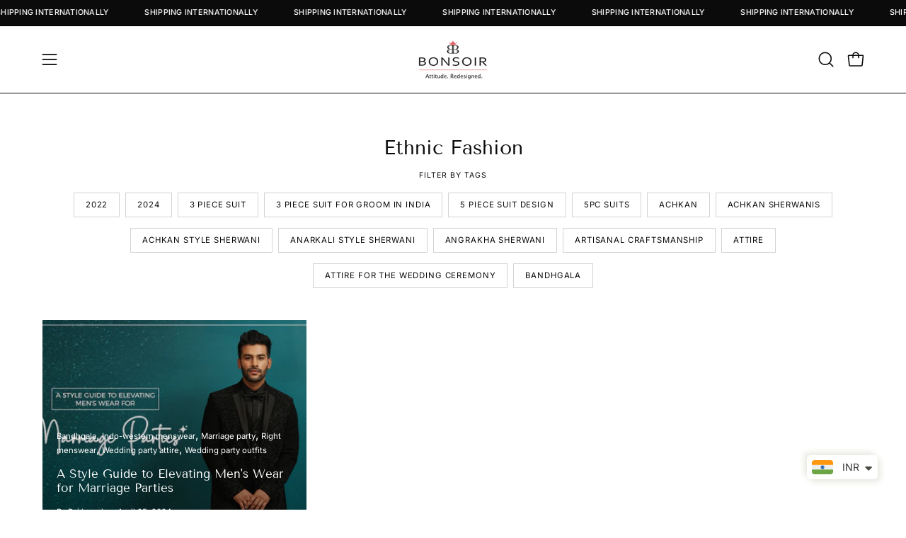

--- FILE ---
content_type: text/javascript
request_url: https://www.bonsoir.co.in/cdn/shop/t/7/assets/theme.js?v=19844330558883095111720767275
body_size: 70200
content:
/*
* @license
* Palo Alto Theme (c)
*
* The contents of this file should not be modified.
* add any minor changes to assets/custom.js
*
*/
!function(t,e,i,s){"use strict";function o(t,e){let i;return function(){if(t){const s=()=>t.apply(this,arguments);clearTimeout(i),i=setTimeout(s,e)}}}!function(){const t={NODE_ENV:"production"};try{if(process)return process.env=Object.assign({},process.env),void Object.assign(process.env,t)}catch(t){}globalThis.process={env:t}}(),window.theme=window.theme||{},window.theme.sizes={mobile:480,small:768,large:1024,widescreen:1440},window.theme.keyboardKeys={TAB:"Tab",ENTER:"Enter",NUMPADENTER:"NumpadEnter",ESCAPE:"Escape",SPACE:"Space",LEFTARROW:"ArrowLeft",RIGHTARROW:"ArrowRight"},window.theme.focusable='button, [href], input, select, textarea, [tabindex]:not([tabindex="-1"])';const n="body",r="[data-main]",a="[data-site-header]",l="[data-prevent-transparent-header]",c="supports-transparent-header",h="site-header--transparent",d="is-first-section-transparent",u="data-transparent",p=()=>{const t=document.querySelector(n),e=t.querySelector(a);if(!e)return;const i="true"===e.getAttribute(u),s=t.querySelector(r).children[0];if(!s)return;const o=s.querySelector(`${l}:first-of-type`);window.isHeaderTransparent=i&&s.classList.contains(c)&&!o;CSS.supports("(selector(:has(*)))")||(t.classList.toggle(d,window.isHeaderTransparent),e.classList.toggle(h,window.isHeaderTransparent))},m=".section-footer--parallax",g="[data-section-type]",f=":scope > [data-wave]",y=".wavy:not(.site-footer)",v=".parallax-shadow:not(.site-footer)",b="wavy",w="parallax-shadow",S="parallax-rounded-corners",E="section-footer--parallax",L="body--rounded-corners-large",k="data-parallax-wavy",A=t=>{const e=t,i=document.querySelectorAll(y),s=document.querySelectorAll(v);i.forEach((t=>{t.classList.remove(b);[...t.querySelectorAll(f)].map((t=>t.remove()))})),s.forEach((t=>{t.classList.remove(w),t.classList.remove(S),document.body.classList.remove(L);[...t.querySelectorAll(f)].map((t=>t.remove()))}));const o=document.querySelectorAll(m);if(o.length>0){const t=o[0].querySelector(g);t.hasAttribute(k)&&t.classList.add(b)}e.classList.contains(E)||document.dispatchEvent(new CustomEvent("theme:footer:unload"))};window.Shopify=window.Shopify||{},window.Shopify.theme=window.Shopify.theme||{},window.Shopify.theme.sections=window.Shopify.theme.sections||{},window.Shopify.theme.sections.registered=window.Shopify.theme.sections.registered||{},window.Shopify.theme.sections.instances=window.Shopify.theme.sections.instances||[];const C=window.Shopify.theme.sections.registered,q=window.Shopify.theme.sections.instances,T={id:"data-section-id",type:"data-section-type"};let P=class{getStack(){return this.callStack}constructor(t=null,e=[]){this.type=t,this.components=function(t){if(void 0!==t&&"object"!=typeof t||null===t)throw new TypeError("Theme Sections: The components object provided is not a valid");return t}(e),this.callStack={onLoad:[],onUnload:[],onSelect:[],onDeselect:[],onBlockSelect:[],onBlockDeselect:[],onReorder:[]},e.forEach((t=>{for(const[e,i]of Object.entries(t)){const t=this.callStack[e];Array.isArray(t)&&"function"==typeof i?t.push(i):(console.warn(`Unregisted function: '${e}' in component: '${this.type}'`),console.warn(i))}}))}},x=class{callFunctions(t,e=null){this.callStack[t].forEach((t=>{const i={id:this.id,type:this.type,container:this.container};e?t.call(i,e):t.call(i)}))}onLoad(){this.callFunctions("onLoad")}onUnload(){this.callFunctions("onUnload")}onSelect(t){this.callFunctions("onSelect",t)}onDeselect(t){this.callFunctions("onDeselect",t)}onBlockSelect(t){this.callFunctions("onBlockSelect",t)}onBlockDeselect(t){this.callFunctions("onBlockDeselect",t)}onReorder(t){this.callFunctions("onReorder",t)}constructor(t,e){this.container=function(t){if(!(t instanceof Element))throw new TypeError("Theme Sections: Attempted to load section. The section container provided is not a DOM element.");if(null===t.getAttribute(T.id))throw new Error("Theme Sections: The section container provided does not have an id assigned to the "+T.id+" attribute.");return t}(t),this.id=t.getAttribute(T.id),this.type=e.type,this.callStack=e.getStack();try{this.onLoad()}catch(t){console.warn(`Error in section: ${this.id}`),console.warn(this),console.warn(t)}}};function I(t,e){if("string"!=typeof t)throw new TypeError("Theme Sections: The first argument for .register must be a string that specifies the type of the section being registered");if(void 0!==C[t])throw new Error('Theme Sections: A section of type "'+t+'" has already been registered. You cannot register the same section type twice');Array.isArray(e)||(e=[e]);const i=new P(t,e);return C[t]=i,C}function H(t,e){t=O(t),void 0===e&&(e=document.querySelectorAll("["+T.type+"]")),e=B(e),t.forEach((function(t){const i=C[t];void 0!==i&&(e=e.filter((function(e){return!(M(e).length>0)&&(null!==e.getAttribute(T.type)&&(e.getAttribute(T.type)!==t||(q.push(new x(e,i)),!1)))})))}))}function F(t){M(t).forEach((function(t){var e=q.map((function(t){return t.id})).indexOf(t.id);q.splice(e,1),t.onUnload()}))}function M(t){var e=[];if(NodeList.prototype.isPrototypeOf(t)||Array.isArray(t))var i=t[0];if(t instanceof Element||i instanceof Element)B(t).forEach((function(t){e=e.concat(q.filter((function(e){return e.container===t})))}));else if("string"==typeof t||"string"==typeof i){O(t).forEach((function(t){e=e.concat(q.filter((function(e){return e.type===t})))}))}return e}function D(t){for(var e,i=0;i<q.length;i++)if(q[i].id===t){e=q[i];break}return e}function O(t){return"*"===t?t=Object.keys(C):"string"==typeof t?t=[t]:t.constructor===x?t=[t.prototype.type]:Array.isArray(t)&&t[0].constructor===x&&(t=t.map((function(t){return t.type}))),t=t.map((function(t){return t.toLowerCase()}))}function B(t){return NodeList.prototype.isPrototypeOf(t)&&t.length>0?t=Array.prototype.slice.call(t):NodeList.prototype.isPrototypeOf(t)&&0===t.length||null===t?t=[]:!Array.isArray(t)&&t instanceof Element&&(t=[t]),t}window.Shopify.designMode&&(document.addEventListener("shopify:section:load",(function(t){var e=t.detail.sectionId,i=t.target.querySelector("["+T.id+'="'+e+'"]');!0===window.Shopify.visualPreviewMode&&null===i&&(i=t.target.querySelector(`[${T.id}]`)),null!==i&&H(i.getAttribute(T.type),i)})),document.addEventListener("shopify:section:reorder",(function(t){var e=t.detail.sectionId,i=t.target.querySelector("["+T.id+'="'+e+'"]');"object"==typeof M(i)[0]&&M(i).forEach((function(t){t.onReorder()}))})),document.addEventListener("shopify:section:unload",(function(t){var e=t.detail.sectionId,i=t.target.querySelector("["+T.id+'="'+e+'"]');"object"==typeof M(i)[0]&&F(i)})),document.addEventListener("shopify:section:select",(function(t){var e=D(t.detail.sectionId);"object"==typeof e&&e.onSelect(t)})),document.addEventListener("shopify:section:deselect",(function(t){var e=D(t.detail.sectionId);"object"==typeof e&&e.onDeselect(t)})),document.addEventListener("shopify:block:select",(function(t){var e=D(t.detail.sectionId);"object"==typeof e&&e.onBlockSelect(t)})),document.addEventListener("shopify:block:deselect",(function(t){var e=D(t.detail.sectionId);"object"==typeof e&&e.onBlockDeselect(t)})));const z='[data-parallax="card-scrolling"]',_=()=>{setTimeout((()=>{window.Shopify.theme.sections.instances.filter((t=>{const e="slider"===t.type,i="banner-image"===t.type,s=t.container.matches(z);return e&&s||i&&s})).forEach((t=>{F(t.id),setTimeout((()=>H(t.id)))}))}))};let $=X();const R={body:"body",main:"[data-main]",collectionFilters:"[data-collection-filters]",footer:'[data-section-type*="footer"]',header:"[data-header-height]",stickyHeader:'[data-site-header][data-position="fixed"]',announcementBar:"[data-announcement-bar]",collectionStickyBar:"[data-collection-sticky-bar]",logoTextLink:"[data-logo-text-link]"},V={templateCollection:"template-collection",templateSearch:"template-search",supportsTransparentHeader:"supports-transparent-header"};function N(){var t,e;const i={};return i.windowHeight=Math.min(window.screen.height,window.innerHeight),i.footerHeight=K(R.footer),i.headerHeight=K(R.header),i.stickyHeaderHeight=Q()?window.stickyHeaderHeight:0,i.headerInitialHeight=parseInt((null===(t=document.querySelector(R.header))||void 0===t?void 0:t.dataset.height)||(null===(e=document.querySelector(R.header))||void 0===e?void 0:e.offsetHeight))||0,i.announcementBarHeight=K(R.announcementBar),i.collectionStickyBarHeight=K(R.collectionStickyBar),i}function W(){document.addEventListener("theme:resize",j),U(),document.dispatchEvent(new CustomEvent("theme:vars"),{bubbles:!1})}function U(){G()}function j(){G(!0)}function G(t=!1){const e=document.querySelector(R.body),i=document.querySelector(R.collectionFilters),s=null!==document.querySelector(R.logoTextLink);let{windowHeight:o,headerHeight:n,headerInitialHeight:r,announcementBarHeight:a,footerHeight:l,collectionStickyBarHeight:c}=N();s&&(n=function(){document.documentElement.style.setProperty("--header-height","auto"),document.documentElement.style.setProperty("--header-sticky-height","auto");const t=document.querySelector(R.header).offsetHeight;return requestAnimationFrame((()=>{document.documentElement.style.setProperty("--header-height",`${t}px`),document.documentElement.style.setProperty("--header-sticky-height",`${t}px`)})),t}());const h=window.isHeaderTransparent&&document.querySelector(R.main).firstElementChild.classList.contains(V.supportsTransparentHeader)?o-a:o-r-a;let d=Q()?o-window.stickyHeaderHeight:o;const u=e.classList.contains(V.templateCollection),p=e.classList.contains(V.templateSearch),m=u&&i||p&&i;if(document.documentElement.style.setProperty("--footer-height",`${l}px`),document.documentElement.style.setProperty("--content-full",`${h}px`),document.documentElement.style.setProperty("--content-min",o-n-l+"px"),document.documentElement.style.setProperty("--collection-sticky-bar-height",`${c}px`),m&&(d=o),!t)return void document.documentElement.style.setProperty("--full-height",`${d}px`);const g=X();g!==$&&(document.documentElement.style.setProperty("--full-height",`${d}px`),$=g)}function K(t){const e=document.querySelector(t);return e?e.clientHeight:0}function Q(){return document.querySelector(R.stickyHeader)}function X(){return window.matchMedia("(orientation: portrait)").matches?"portrait":window.matchMedia("(orientation: landscape)").matches?"landscape":void 0}const Y={overflowBackground:"[data-overflow-background]",overflowFrame:"[data-overflow-frame]",overflowContent:"[data-overflow-content]",overflowContainer:"[data-overflow-container]",overflowWrapper:"[data-overflow-wrapper]"};function J(t,e){let i=0;e.forEach((t=>{i=t.offsetHeight>i?t.offsetHeight:i}));const s=t.querySelectorAll(Y.overflowBackground);[t,...s].forEach((t=>{t.style.setProperty("min-height",`calc(${i}px + var(--header-height))`)}))}function Z(t){if(window.innerWidth<window.theme.sizes.small){return void t.querySelectorAll(Y.overflowFrame).forEach((t=>{const e=t.querySelectorAll(Y.overflowContent);J(t,e)}))}let e=0;const i=t.querySelectorAll(Y.overflowFrame);t.querySelectorAll(Y.overflowContent).forEach((t=>{t.offsetHeight>e&&(e=t.offsetHeight)}));[...i,...t.querySelectorAll(Y.overflowBackground)].forEach((t=>{t.style.setProperty("min-height",`${e}px`)})),t.style.setProperty("min-height",`${e}px`)}function tt(t){const e=t.querySelectorAll(Y.overflowContainer);e&&e.forEach((t=>{const e=t.querySelectorAll(Y.overflowContent);J(t,e),document.addEventListener("theme:resize",(()=>{J(t,e)}))}));const i=t.querySelectorAll(Y.overflowWrapper);i&&i.forEach((t=>{Z(t),document.addEventListener("theme:resize",(()=>{Z(t)}))}))}function et(){document.dispatchEvent(new CustomEvent("theme:resize",{bubbles:!0})),window.lastWindowWidth!==window.innerWidth&&(document.dispatchEvent(new CustomEvent("theme:resize:width",{bubbles:!0})),window.lastWindowWidth=window.innerWidth)}window.lastWindowWidth=window.innerWidth;let it=window.pageYOffset,st=null,ot=null,nt=null,rt=null,at=0;const lt={quickViewVisible:"js-quick-view-visible",cartDrawerOpen:"js-drawer-open-cart"};function ct(e){setTimeout((()=>{at&&clearTimeout(at),t.disablePageScroll(e.detail,{allowTouchMove:t=>"TEXTAREA"===t.tagName}),document.documentElement.setAttribute("data-scroll-locked","")}))}function ht(t){const e=t.detail;e?at=setTimeout(dt,e):dt()}function dt(){document.body.classList.contains(lt.quickViewVisible)||document.body.classList.contains(lt.cartDrawerOpen)||(t.clearQueueScrollLocks(),t.enablePageScroll(),document.documentElement.removeAttribute("data-scroll-locked"))}const ut=(t,e="",i)=>{const s=i||document.createElement("div");return s.classList.add(e),s.setAttribute("data-scroll-lock-scrollable",""),t.parentNode.insertBefore(s,t),s.appendChild(t)};function pt(t){t.querySelectorAll("table").forEach((t=>{ut(t,"table-wrapper")}))}const mt={loading:"is-loading",imgIn:"img-in"},gt={img:"img.is-loading",section:"[data-section-type]"};function ft(t){t.querySelectorAll(gt.img).forEach((t=>{if(t.complete){t.classList.remove(mt.loading),t.parentNode.classList.remove(mt.loading);const e=t.closest(gt.section);e&&e.classList.add(mt.imgIn)}}))}const yt="img",vt="template",bt=".shopify-section",wt="[data-deferred-content]",St="[data-product-image]",Et="srcset",Lt="data-loaded",kt="data-deferred-container";let At=class extends HTMLElement{connectedCallback(){0!=this.deferredTriggers.length?this.deferredTriggers.forEach((t=>{t.addEventListener("mouseenter",(()=>{this.hasAttribute(Lt)||this.loadTemplate()}),{once:!0})})):this.container.addEventListener("mouseenter",(()=>{this.hasAttribute(Lt)||this.loadTemplate()}),{once:!0})}loadTemplate(){var t;const e=document.createElement("div"),i=this.querySelector(vt);if(!i||!(null==i||null===(t=i.content)||void 0===t?void 0:t.firstElementChild))return;e.appendChild(i.content.firstElementChild.cloneNode(!0));const s=e.querySelector(wt);if(!s)return;this.append(s),this.setAttribute(Lt,!0);s.querySelectorAll(yt).length>0&&this.reloadSrcset(this)}reloadSrcset(t){t&&t.querySelectorAll(yt).forEach((t=>{if(!t.parentNode.matches(St)){const e=t.getAttribute(Et);t.setAttribute(Et,""),t.setAttribute(Et,e)}}))}constructor(){super(),this.container=this,this.hasAttribute(kt)&&(this.container=this.closest(this.getAttribute(kt))||this.closest(bt)),this.deferredTriggers=this.container.querySelectorAll(this.dataset.deferredTriggers)}};const Ct="[data-has-highlight]",qt="[data-highlight-holder]",Tt="path",Pt="sup",xt=".flickity-enabled",It="[data-slide].is-selected",Ht="[data-sticky-text]",Ft="text-count-up",Mt="data-highlight-type",Dt="data-is-active",Ot="is-active",Bt={"circle-hand-drawn":{keyframes:[{strokeDashoffset:"1",opacity:"0"},{opacity:"1",offset:.01},{strokeDashoffset:"0",opacity:"1"}],timing:{duration:1e3,delay:500,iterations:1,fill:"forwards",easing:"cubic-bezier(0.7, 0, 0.3, 1)"}},circle:{keyframes:[{strokeDashoffset:"506",opacity:"0"},{opacity:"1",offset:.01},{strokeDashoffset:"0",opacity:"1"}],timing:{duration:800,delay:500,iterations:1,fill:"forwards",easing:"cubic-bezier(0.6, 0, 0.4, 1)"}},highlight:{keyframes:[{transform:"scaleX(0)"},{transform:"scaleX(1)"}],timing:{duration:600,delay:700,iterations:1,fill:"forwards",easing:"ease",pseudoElement:"::before"},keyframesHover:[{transform:"scaleY(0.1)"},{transform:"scaleY(1)"}]},"highlight-color":{keyframes:[{backgroundSize:"200% 100%",backgroundPosition:"100% 0"},{backgroundSize:"200% 100%",backgroundPosition:"0 0",offset:.2},{backgroundSize:"1100% 100%",backgroundPosition:"0 0"}],timing:{duration:2e3,delay:700,iterations:1,fill:"forwards",easing:"cubic-bezier(0, 0, 0.9, 0.4)"}},squiggle:{keyframes:[{maskPosition:"100% 0"},{maskPosition:"0 0"}],timing:{duration:1200,delay:700,iterations:1,fill:"forwards",easing:"cubic-bezier(0.6, 0, 0.4, 1)"}},stroke:{keyframes:[{backgroundPosition:"100% 0"},{backgroundPosition:"0 0"}],timing:{duration:1200,delay:500,iterations:1,fill:"forwards",easing:"cubic-bezier(0.25, 0.1, 0.9, 0.3)"}},underline:{keyframes:[{transform:"scaleX(0)"},{transform:"scaleX(1)"}],timing:{duration:900,delay:700,iterations:1,fill:"forwards",easing:"ease",pseudoElement:"::before"}},"underline-hand-drawn":{keyframes:[{strokeDashoffset:"1",opacity:"0"},{opacity:"1",offset:.01},{strokeDashoffset:"0",opacity:"1"}],timing:{duration:1e3,delay:500,iterations:1,fill:"forwards",easing:"cubic-bezier(0.7, 0, 0.3, 1)"}}};let zt=class extends HTMLElement{connectedCallback(){this.timeout=null,this.controller=new AbortController,this.type&&this.target&&(this.animation=this.target.animate(Bt[this.type].keyframes,Bt[this.type].timing),this.animation.pause(),this.bindAnimation("init"),this.bindAnimation("pause"),this.modifyDefaults("slider"),this.animation&&(this.link&&this.listen(),theme.settings.animationsEnabled||(this.animation.play(),this.bindAnimation("play"))))}disconnectedCallback(){this.controller.abort()}attributeChangedCallback(t,e,i){const s=t===Dt,o=null===e&&s,n="true"===i;s&&n&&(this.textCountUp?(clearTimeout(this.timeout),this.timeout=setTimeout((()=>{this.setAnimationDelay(0),this.animate()}),100)):this.animate()),o||n||this.reset()}listen(){this.link.addEventListener("mouseenter",(t=>this.onMouseenter(t)),{signal:this.controller.signal}),this.link.addEventListener("mouseleave",(t=>this.onMouseleave(t)),{signal:this.controller.signal})}animate(){this.animation&&(this.animation.play(),this.bindAnimation("play"),this.animation.onfinish=()=>this.onFinish())}shouldAnimate(){requestAnimationFrame((()=>{let t=!0;Boolean(this.closest(xt))&&(t=Boolean(this.closest(It)));const e=this.closest(Ht);e&&(t=Boolean(e.classList.contains(Ot))),this.setTriggerAttribute(t)}))}setTriggerAttribute(t=!0){this.setAttribute(Dt,t)}reset(){this.animation&&(this.animation.cancel(),this.bindAnimation("cancel"),this.setAnimationDelay(Bt[this.type].timing.delay))}onMouseenter(t){t.stopImmediatePropagation(),this.setAnimationDelay(0),this.modifyDefaults("mouseenter"),this.animation.reverse(),this.bindAnimation("mouseenter")}onMouseleave(t){t.stopImmediatePropagation(),this.modifyDefaults("mouseleave"),this.animation.reverse(),this.bindAnimation("mouseleave")}onFinish(){if(this.hasAttribute(Dt)){const t="true"===this.getAttribute(Dt)?0:Bt[this.type].timing.delay;this.setAnimationDelay(t)}else this.setAnimationDelay(0)}setAnimationDelay(t=0){this.animation.effect.getTiming().delay!==t&&(this.animation.effect.updateTiming({delay:t}),this.bindAnimation("delay"))}modifyDefaults(t="mouseenter",e){if(e||(e=this.animation),"mouseenter"===t)return Bt[this.type].keyframesHover&&e.effect.setKeyframes(Bt[this.type].keyframesHover),"highlight"===this.type&&e.effect.updateTiming({duration:350,fill:"both"}),"highlight-color"===this.type&&e.effect.updateTiming({duration:800}),void("underline"===this.type&&e.effect.updateTiming({duration:400}));if("mouseleave"===t)return Bt[this.type].keyframesHover&&e.effect.setKeyframes(Bt[this.type].keyframes),void("highlight"!==this.type&&"highlight-color"!==this.type&&"underline"!==this.type||e.effect.updateTiming({duration:Bt[this.type].timing.duration}));if("slider"===t&&(theme.settings.animationsEnabled||(Bt[this.type].timing.delay=300,e.effect.updateTiming({delay:Bt[this.type].timing.delay})),this.closest(xt))){const t=Bt[this.type].timing.delay+200;"highlight"===this.type&&e.effect.updateTiming({delay:t})}}bindAnimation(t=!1){if(this.bind&&t&&("init"===t&&(this.boundAnimation=this.bind.animate(Bt[this.type].keyframes,Bt[this.type].timing)),"pause"===t&&this.boundAnimation.pause(),"play"===t&&this.boundAnimation.play(),"cancel"===t&&this.boundAnimation.cancel(),"mouseenter"===t&&(this.modifyDefaults("mouseenter",this.boundAnimation),this.boundAnimation.reverse()),"mouseleave"===t&&(this.modifyDefaults("mouseleave",this.boundAnimation),this.boundAnimation.reverse()),"delay"===t)){const t=this.animation.effect.getTiming().delay;this.boundAnimation.effect.getTiming().delay!==t&&this.boundAnimation.effect.updateTiming({delay:t})}}constructor(){super(),this.animation=null,this.bind=null,this.boundAnimation=null,this.link=this.closest(Ct),this.type=this.getAttribute(Mt),this.highlightHolder=this.querySelector(qt),this.textCountUp=this.closest(Ft),this.sup=this.querySelector(Pt),this.target=this.highlightHolder,"circle-hand-drawn"!==this.type&&"circle"!==this.type&&"underline-hand-drawn"!==this.type||(this.target=this.querySelector(Tt)),"highlight-color"!==this.type&&"stroke"!==this.type||this.sup&&(this.bind=this.sup)}};var _t,$t,Rt;Rt=[Dt],($t="observedAttributes")in(_t=zt)?Object.defineProperty(_t,$t,{value:Rt,enumerable:!0,configurable:!0,writable:!0}):_t[$t]=Rt;const Vt={inputSearch:'input[type="search"]',inputType:'input[name="type"]',form:"form",allVisibleElements:'[role="option"]',ariaSelected:'[aria-selected="true"]',selectedOption:'[aria-selected="true"] a, button[aria-selected="true"]',popularSearches:"[data-popular-searches]",popdownBody:"[data-popdown-body]",mainInputSearch:"[data-main-input-search]",predictiveSearchResults:"[data-predictive-search-results]",predictiveSearch:"predictive-search",searchForm:"search-form"},Nt="is-searched",Wt="template-search";let Ut=class extends HTMLElement{getQuery(){return this.input.value.trim()}onFocus(){this.currentSearchTerm=this.getQuery()}onChange(){this.classList.toggle(Nt,!this.isFormCleared()),this.searchTerm=this.getQuery()}isFormCleared(){return 0===this.input.value.length}submit(){this.form.submit()}reset(){this.input.val=""}onFormSubmit(t){this.getQuery().length&&!this.querySelector(Vt.selectedLink)||t.preventDefault()}onKeydown(t){"ArrowUp"!==t.code&&"ArrowDown"!==t.code||t.preventDefault()}onKeyup(t){switch(!this.getQuery().length&&this.predictiveSearch&&this.close(!0),t.preventDefault(),t.code){case"ArrowUp":this.switchOption("up");break;case"ArrowDown":this.switchOption("down");break;case"Enter":this.selectOption()}}switchOption(t){const e="up"===t,i=this.classList.contains(Nt)&&this.predictiveSearchResults?this.predictiveSearchResults:this.popularSearches;if(!i)return;this.selectedElement=i.querySelector(Vt.ariaSelected);const s=Array.from(i.querySelectorAll(Vt.allVisibleElements)).filter((t=>null!==t.offsetParent));let o=0;if(e&&!this.selectedElement)return;let n=-1,r=0;for(;-1===n&&r<=s.length;)s[r]===this.selectedElement&&(n=r),r++;!e&&this.selectedElement?o=n===s.length-1?0:n+1:e&&(o=0===n?s.length-1:n-1),o!==n&&(this.activeElement=s[o],this.handleFocusableDescendants())}selectOption(){const t=this.querySelector(Vt.selectedOption);t&&t.click()}handleFocusableDescendants(t=!1){const e=this.selectedElement?this.selectedElement:this.querySelector(Vt.ariaSelected);var i;if(e&&e.setAttribute("aria-selected",!1),!this.activeElement||t)return this.selectedElement=null,null===(i=this.activeElement)||void 0===i||i.setAttribute("aria-selected",!1),this.input.setAttribute("aria-expanded",!1),void this.input.setAttribute("aria-activedescendant","");this.activeElement.setAttribute("aria-selected",!0),this.input.setAttribute("aria-activedescendant",this.activeElement.id)}constructor(){var t;super(),this.input=this.querySelector(Vt.inputSearch),this.form=this.querySelector(Vt.form),this.popdownBody=this.closest(Vt.popdownBody),this.popularSearches=null===(t=this.popdownBody)||void 0===t?void 0:t.querySelector(Vt.popularSearches),this.predictiveSearchResults=this.querySelector(Vt.predictiveSearchResults),this.predictiveSearch=this.matches(Vt.predictiveSearch),this.searchForm=this.matches(Vt.searchForm),this.selectedElement=null,this.activeElement=null,this.searchTerm="",this.currentSearchTerm="",this.isSearchPage=document.body.classList.contains(Wt),this.input.addEventListener("input",o((t=>{this.onChange(t)}),300).bind(this)),this.input.addEventListener("focus",this.onFocus.bind(this)),this.input.form.addEventListener("submit",this.onFormSubmit.bind(this)),this.addEventListener("keyup",this.onKeyup.bind(this)),this.addEventListener("keydown",this.onKeydown.bind(this)),this.isSearchPage&&(this.mainInputType=document.querySelector(`${Vt.mainInputSearch} ${Vt.inputType}`),this.inputType=this.querySelector(Vt.inputType),this.inputType.value=this.mainInputType.value)}};customElements.define("search-form",Ut);const jt="predictive-search",Gt="#shopify-section-api-predictive-search",Kt="[data-predictive-search-results]",Qt="[data-predictive-search-status]",Xt="[data-predictive-search-live-region-count-value]",Yt="[data-search-results-wrapper]",Jt="reset",Zt="data-aos-anchor",te="aria-hidden",ee="open",ie="loading",se="data-loading-text",oe="results";customElements.define("predictive-search",class extends Ut{connectedCallback(){this.predictiveSearchResults.addEventListener("transitionend",(t=>{t.target!==this.predictiveSearchResults||this.getQuery().length||(this.classList.remove(Jt),requestAnimationFrame((()=>this.clearResultsHTML())))}))}onChange(){super.onChange(),this.classList.remove(Jt),this.searchTerm.length?requestAnimationFrame((()=>this.getSearchResults(this.searchTerm))):this.classList.add(Jt)}onFocus(){super.onFocus(),this.currentSearchTerm.length&&(this.searchTerm!==this.currentSearchTerm?this.onChange():"true"===this.getAttribute(oe)?this.open():this.getSearchResults(this.searchTerm))}getSearchResults(t){const e=t.replace(" ","-").toLowerCase(),i=parseInt(window.theme.settings.suggestionsResultsLimit);let s="query";s+=window.theme.settings.suggestArticles?",article":"",s+=window.theme.settings.suggestCollections?",collection":"",s+=window.theme.settings.suggestProducts?",product":"",s+=window.theme.settings.suggestPages?",page":"",this.setLiveRegionLoadingState(),this.cachedResults[e]?this.renderSearchResults(this.cachedResults[e]):fetch(`${theme.routes.predictiveSearchUrl}?q=${encodeURIComponent(t)}&resources[type]=${s}&resources[limit]=${i}&section_id=api-predictive-search`,{signal:this.abortController.signal}).then((t=>{if(!t.ok){var e=new Error(t.status);throw this.close(),e}return t.text()})).then((t=>{const i=(new DOMParser).parseFromString(t,"text/html").querySelector(Gt).innerHTML;this.allPredictiveSearchInstances.forEach((t=>{t.cachedResults[e]=i})),this.renderSearchResults(i)})).catch((t=>{if(20!==(null==t?void 0:t.code))throw this.close(),t}))}switchOption(t){super.switchOption(t),this.statusElement&&(this.statusElement.textContent="")}setLiveRegionLoadingState(){this.statusElement=this.statusElement||this.querySelector(Qt),this.loadingText=this.loadingText||this.getAttribute(se),this.setLiveRegionText(this.loadingText),this.setAttribute(ie,!0)}setLiveRegionText(t){this.statusElement.setAttribute(te,"false"),this.statusElement.textContent=t,setTimeout((()=>{this.statusElement.setAttribute(te,"true")}),1e3)}renderSearchResults(t){this.predictiveSearchResults.innerHTML=t;const e=this.predictiveSearchResults.parentElement.id,i=this.predictiveSearchResults.querySelector(Yt),s=i.id;i.id=`${s}--${e}`,i.setAttribute(Zt,`#${i.id}`),this.setAttribute(oe,!0),this.setLiveRegionResults(),this.open()}setLiveRegionResults(){this.removeAttribute(ie),this.setLiveRegionText(this.querySelector(Xt).textContent)}open(){this.setAttribute(ee,!0)}close(t=!1){this.closeResults(t)}closeResults(t=!1){t&&(this.reset(),this.removeAttribute(oe),this.classList.remove(Jt)),this.removeAttribute(ie),this.removeAttribute(ee)}clearResultsHTML(){this.predictiveSearchResults.innerHTML=""}constructor(){super(),this.abortController=new AbortController,this.allPredictiveSearchInstances=document.querySelectorAll(jt),this.predictiveSearchResults=this.querySelector(Kt),this.cachedResults={}}});let ne=class extends HTMLElement{constructor(){super(),document.addEventListener("DOMContentLoaded",(()=>{document.documentElement.classList.remove("page-loading")}))}};function re(){return window.innerWidth||document.documentElement.clientWidth||document.body.clientWidth}function ae(){return re()>=window.theme.sizes.small}function le(){return re()<window.theme.sizes.small}const ce={aos:"[data-aos]:not(.aos-animate)",aosAnchor:"[data-aos-anchor]",animatable:"[data-aos], [data-aos-anchor]",watchMutations:'[id^="api-cart-items-"], [data-collection-filters], [data-collection-products], #AjaxinateLoop, [data-tab="resultsProducts"]',skeletonLoading:".skeleton-loading",textHighlight:"text-highlight",counterUps:"text-count-up",flickitySlider:".flickity-slider",slide:"[data-slide]",carouselMobile:".carousel--mobile"},he={aosAnimate:"aos-animate",isLoading:"is-loading",isSelected:".is-selected"},de={aos:"data-aos",aosAnchor:"data-aos-anchor",aosIntersection:"data-aos-intersection",aosDebounce:"data-aos-debounce",aosCustomInit:"data-aos-custom-init",aosWatchAnchors:"data-aos-watch-anchors",aosTrigger:"data-aos-trigger",aosCarouselMobile:"data-aos-carousel-mobile",aosCarouselDesktop:"data-aos-carousel-desktop"},ue=.1,pe=0;let me=new Set;function ge(t){t.length&&(t.forEach((t=>{const e=t.dataset.aosAnchor;let i;""!=e&&(i=document.querySelector(e)),i&&!me.has(t)&&me.add(i)})),me.forEach((t=>{fe.observe(t)})))}const fe=new IntersectionObserver(((t,e)=>{t.forEach((t=>{const i=t.target,s=t.intersectionRatio,o=t.isIntersecting;let n,r=ue;i.hasAttribute(de.aosIntersection)&&(r=Number(i.getAttribute(de.aosIntersection)));let a=pe;i.hasAttribute(de.aosDebounce)&&(a=Number(i.getAttribute(de.aosDebounce))),o&&s>r&&(0!==a?(n&&clearTimeout(n),n=setTimeout((()=>ye(i)),a)):ye(i),e.unobserve(i),me.delete(i))}))}),{root:null,rootMargin:"0px",threshold:[0,.05,.1,.15,.2,.25,.5,.75,1]});function ye(t){if(!t)return;ve(t);const e=t.closest(ce.skeletonLoading);if(e&&e.querySelectorAll("img").forEach((t=>{t.classList.contains(he.isLoading)&&t.setAttribute("loading","eager")})),t.hasAttribute(de.aosCarouselDesktop)&&ae()){if(t.querySelector(ce.flickitySlider)){const e=t.querySelectorAll(ce.slide),i=[...e].filter((t=>{if(t.matches(he.isSelected))return t})),s=[...e].filter((t=>{if(!t.matches(he.isSelected))return t}));if(i.length>0){const t=i[i.length-1].id;i[i.length-1].setAttribute(de.aosTrigger,`#${t}`),s.forEach((e=>{e.querySelectorAll(ce.animatable).forEach((e=>{e.setAttribute(de.aosAnchor,`#${t}`)}))}))}}}if(t.hasAttribute(de.aosCarouselMobile)&&le()){const e=t.querySelector(ce.carouselMobile);if(e){const t=[...e.children],i=t[0].id;t.length>1&&(t[0].setAttribute(de.aosTrigger,`#${i}`),t.forEach((t=>{t.querySelectorAll(ce.animatable).forEach((t=>{t.setAttribute(de.aosAnchor,`#${i}`)}))})))}}if(t.hasAttribute(de.aosTrigger)){const e=t.getAttribute(de.aosTrigger);document.querySelectorAll(`[${de.aosAnchor}="${e}"]`).forEach((t=>ve(t)))}let i=t.querySelectorAll(ce.aos);if(t.hasAttribute(de.aosWatchAnchors)){i=[...i].filter((e=>{const i=!!e.hasAttribute(de.aosAnchor)&&e.getAttribute(de.aosAnchor);if(i&&`#${t.id}`===i)return e}))}i.forEach((e=>{e.hasAttribute(de.aosCustomInit)?t.dispatchEvent(new CustomEvent("theme:target:animate",{bubbles:!0,detail:e})):ve(e)}))}function ve(t){requestAnimationFrame((()=>t.classList.add(he.aosAnimate))),function(t){const e=t.querySelectorAll(ce.textHighlight);e.forEach((t=>t.shouldAnimate()))}(t),function(t){const e=t.querySelectorAll(ce.counterUps);e.forEach((t=>t.shouldAnimate()))}(t)}function be(){ge(document.querySelectorAll(ce.aosAnchor)),function(){const t=t=>t instanceof HTMLElement;new MutationObserver((e=>{for(const i of e){if("childList"===!i.type)return;const e=i.target,s=[...i.addedNodes],o=[...i.removedNodes],n=e.matches(ce.watchMutations)||s.some((e=>!!t(e)&&e.matches(ce.watchMutations)))||o.some((e=>!!t(e)&&e.matches(ce.watchMutations))),r=e.matches(ce.animatable)||s.some((e=>!!t(e)&&e.matches(ce.animatable))),a=null!==e.querySelector(`[${de.aosAnchor}="#${e.id}"]`);(r||a||n)&&ge(e.querySelectorAll(ce.aosAnchor))}})).observe(document.body,{attributes:!1,childList:!0,subtree:!0})}()}const we=t=>{clearTimeout(t.countUpTimeout),t._countUpOrigInnerHTML&&(t.innerHTML=t._countUpOrigInnerHTML,t._countUpOrigInnerHTML=void 0),t.style.visibility=""},Se=(t,e={})=>{const{duration:i=1e3,delay:s=16}=e,o=i/s,n=t.toString().split(/(<[^>]+>|[0-9.][,.0-9]*[0-9]*)/),r=[];for(let t=0;t<o;t++)r.push("");for(let t=0;t<n.length;t++)if(/([0-9.][,.0-9]*[0-9]*)/.test(n[t])&&!/<[^>]+>/.test(n[t])){let e=n[t];const i=[...e.matchAll(/[.,]/g)].map((t=>({char:t[0],i:e.length-t.index-1}))).sort(((t,e)=>t.i-e.i));e=e.replace(/[.,]/g,"");let s=r.length-1;for(let t=o;t>=1;t--){let n=parseInt(e/o*t,10);n=i.reduce(((t,{char:e,i:i})=>t.length<=i?t:t.slice(0,-i)+e+t.slice(-i)),n.toString()),r[s--]+=n}}else for(let e=0;e<o;e++)r[e]+=n[t];return r[r.length]=t.toString(),r};const Ee="data-count-up-duration",Le="data-count-up-init";let ke=class extends HTMLElement{connectedCallback(){theme.settings.animationsEnabled||this.startCountUp()}attributeChangedCallback(t,e,i){null===e&&t===Le&&"true"===i&&this.startCountUp()}shouldAnimate(){requestAnimationFrame((()=>this.setTriggerAttribute()))}setTriggerAttribute(t=!0){this.setAttribute(Le,t)}startCountUp(){((t,e={})=>{const{action:i="start",duration:s=1e3,delay:o=16}=e;if("stop"===i)return void we(t);if(we(t),!/[0-9]/.test(t.innerHTML))return;const n=Se(t.innerHTML,{duration:s||t.getAttribute("data-duration"),delay:o||t.getAttribute("data-delay")});t._countUpOrigInnerHTML=t.innerHTML,t.innerHTML=n[0]||"&nbsp;",t.style.visibility="visible";const r=function(){t.innerHTML=n.shift()||"&nbsp;",n.length?(clearTimeout(t.countUpTimeout),t.countUpTimeout=setTimeout(r,o)):t._countUpOrigInnerHTML=void 0};t.countUpTimeout=setTimeout(r,o)})(this,{duration:this.duration,delay:.016*this.duration})}constructor(){super(),this.container=this,this.countUpDuration=this.getAttribute(Ee),this.duration=100/parseInt(this.countUpDuration,10)*1e3}};!function(t,e,i){e in t?Object.defineProperty(t,e,{value:i,enumerable:!0,configurable:!0,writable:!0}):t[e]=i}(ke,"observedAttributes",[Le]),window.requestIdleCallback=window.requestIdleCallback||function(t){var e=Date.now();return setTimeout((function(){t({didTimeout:!1,timeRemaining:function(){return Math.max(0,50-(Date.now()-e))}})}),1)},window.cancelIdleCallback=window.cancelIdleCallback||function(t){clearTimeout(t)},window.addEventListener("resize",o(et,50)),function(){let t;window.addEventListener("scroll",(function(){t&&window.cancelAnimationFrame(t),t=window.requestAnimationFrame((function(){!function(){const t=window.pageYOffset;t>it?(ot=!0,st=!1):t<it?(ot=!1,st=!0):(st=null,ot=null),it=t,document.dispatchEvent(new CustomEvent("theme:scroll",{detail:{up:st,down:ot,position:t},bubbles:!1})),st&&!nt&&document.dispatchEvent(new CustomEvent("theme:scroll:up",{detail:{position:t},bubbles:!1})),ot&&!rt&&document.dispatchEvent(new CustomEvent("theme:scroll:down",{detail:{position:t},bubbles:!1})),rt=ot,nt=st}()}))}),{passive:!0}),window.addEventListener("theme:scroll:lock",ct),window.addEventListener("theme:scroll:unlock",ht)}(),"ontouchstart"in window||navigator.maxTouchPoints>0||navigator.msMaxTouchPoints>0?(document.documentElement.className=document.documentElement.className.replace("no-touch","supports-touch"),window.theme.touch=!0):window.theme.touch=!1,document.addEventListener("load",(t=>{if("img"==t.target.tagName.toLowerCase()&&t.target.classList.contains(mt.loading)){t.target.classList.remove(mt.loading),t.target.parentNode.classList.remove(mt.loading);const e=t.target.closest(gt.section);e&&e.classList.add(mt.imgIn)}}),!0);const Ae=o((()=>{p()}),300);window.addEventListener("DOMContentLoaded",(()=>{W(),tt(document),pt(document),ft(document),window.theme.settings.animationsEnabled&&be()})),document.addEventListener("shopify:section:load",(t=>{const e=t.target;window.dispatchEvent(new Event("resize"),{bubbles:!0}),tt(e),pt(e),W(),Ae(),A(e),_(),window.theme.settings.animationsEnabled&&be()})),document.addEventListener("shopify:section:reorder",(t=>{const e=t.target;Ae(),A(e),_(),window.theme.settings.animationsEnabled&&be()})),document.addEventListener("shopify:section:unload",(t=>{const e=t.target;Ae(),A(e),_()})),customElements.get("text-highlight")||customElements.define("text-highlight",zt),customElements.get("deferred-loading")||customElements.define("deferred-loading",At),customElements.get("loading-overlay")||customElements.define("loading-overlay",ne),customElements.get("text-count-up")||customElements.define("text-count-up",ke),function(){function t(t){var e=window.innerWidth||document.documentElement.clientWidth,i=window.innerHeight||document.documentElement.clientHeight,s=t.getBoundingClientRect();return s.top>=0&&s.bottom<=i&&s.left>=0&&s.right<=e}function e(t){var e=window.innerWidth||document.documentElement.clientWidth,i=window.innerHeight||document.documentElement.clientHeight,s=t.getBoundingClientRect(),o=s.left>=0&&s.left<=e||s.right>=0&&s.right<=e,n=s.top>=0&&s.top<=i||s.bottom>=0&&s.bottom<=i;return o&&n}window.visibilityHelper={isElementTotallyVisible:t,isElementPartiallyVisible:e,inViewportPartially:function(t,i){function s(){var s=e(t);s!=o&&(o=s,"function"==typeof i&&i(s,t))}var o=e(t);window.addEventListener("load",s),window.addEventListener("resize",s),window.addEventListener("scroll",s)},inViewportTotally:function(e,i){function s(){var s=t(e);s!=o&&(o=s,"function"==typeof i&&i(s,e))}var o=t(e);window.addEventListener("load",s),window.addEventListener("resize",s),window.addEventListener("scroll",s)}}}();const Ce=(t,e)=>{let i,s;return function o(...n){const r=Date.now();s=clearTimeout(s),!i||r-i>=e?(t.apply(null,n),i=r):s=setTimeout(o.bind(null,...n),e-(r-i))}};function qe(t){this.status=t.status||null,this.headers=t.headers||null,this.json=t.json||null,this.body=t.body||null}qe.prototype=Error.prototype;const Te="[data-collapsible-single]",Pe="[data-collapsible-trigger]",xe="[data-collapsible-content]",Ie="is-expanded",He="aria-expanded",Fe="aria-controls",Me="data-collapsible-trigger-mobile",De="data-collapsible-transition-override",Oe=500,Be={};let ze=class{init(){this.triggers.forEach((t=>{t.addEventListener("click",this.collapsibleToggleEvent),t.addEventListener("keyup",this.collapsibleToggleEvent)}))}collapsibleToggle(t){t.preventDefault();const e=t.target.matches(Pe)?t.target:t.target.closest(Pe),i=e.getAttribute(Fe),s=document.getElementById(i),o=e.hasAttribute(Me),n=e.classList.contains(Ie),r=t.code===theme.keyboardKeys.SPACE,a=t.code===theme.keyboardKeys.ESCAPE,l=window.innerWidth<theme.sizes.small;this.isTransitioning&&!this.transitionOverride||(!t.code||r||a)&&(!n&&a||o&&!l||(this.isTransitioning=!0,e.disabled=!0,this.single&&this.triggers.forEach((t=>{const i=t.classList.contains(Ie);if(e==t||!i)return;const s=t.getAttribute(Fe),o=document.getElementById(s);requestAnimationFrame((()=>{this.closeItem(o,t)}))})),n?requestAnimationFrame((()=>{this.closeItem(s,e)})):requestAnimationFrame((()=>{this.openItem(s,e)}))))}openItem(t,e){let i=t.querySelector(xe).offsetHeight;this.setDropdownHeight(t,i,e,!0),e.classList.add(Ie),e.setAttribute(He,!0),e.dispatchEvent(new CustomEvent("theme:form:sticky",{bubbles:!0,detail:{element:"accordion"}}))}closeItem(t,e){let i=t.querySelector(xe).offsetHeight;requestAnimationFrame((()=>{i=0,this.setDropdownHeight(t,i,e,!1),e.classList.remove(Ie)})),this.setDropdownHeight(t,i,e,!1),e.classList.remove(Ie),e.setAttribute(He,!1)}setDropdownHeight(t,e,i,s){t.style.height=`${e}px`,t.setAttribute(He,s),t.classList.toggle(Ie,s),this.resetHeightTimer&&clearTimeout(this.resetHeightTimer),0==e&&(this.resetHeightTimer=setTimeout((()=>{t.style.height=""}),Oe)),s?this.resetHeightTimer=setTimeout((()=>{t.style.height="auto",this.isTransitioning=!1}),Oe):this.isTransitioning=!1,setTimeout((()=>{i.disabled=!1}),Oe)}onUnload(){this.triggers.forEach((t=>{t.removeEventListener("click",this.collapsibleToggleEvent),t.removeEventListener("keyup",this.collapsibleToggleEvent)}))}constructor(t){this.container=t,this.single=this.container.querySelector(Te),this.triggers=this.container.querySelectorAll(Pe),this.resetHeightTimer=0,this.isTransitioning=!1,this.transitionOverride=this.container.hasAttribute(De),this.collapsibleToggleEvent=t=>Ce(this.collapsibleToggle(t),1250),this.init()}};const _e={onLoad(){Be[this.id]=new ze(this.container)},onUnload(){Be[this.id].onUnload()}},$e="[data-quantity-holder]",Re="[data-quantity-field]",Ve="[data-quantity-button]",Ne="[data-quantity-minus]",We="[data-quantity-plus]",Ue="read-only",je="is-disabled";let Ge=class{init(){this.quantity=this.holder.querySelector($e),this.quantity&&(this.field=this.quantity.querySelector(Re),this.buttons=this.quantity.querySelectorAll(Ve),this.increaseButton=this.quantity.querySelector(We),this.quantityValue=Number(this.field.value||0),this.cartItemID=this.field.getAttribute("data-id"),this.maxValue=Number(this.field.getAttribute("max"))>0?Number(this.field.getAttribute("max")):null,this.minValue=Number(this.field.getAttribute("min"))>0?Number(this.field.getAttribute("min")):0,this.disableIncrease=this.disableIncrease.bind(this),this.emptyField=!1,this.updateQuantity=this.updateQuantity.bind(this),this.decrease=this.decrease.bind(this),this.increase=this.increase.bind(this),this.disableIncrease(),this.quantity.classList.contains(Ue)||(this.changeValueOnClick(),this.changeValueOnInput()))}changeValueOnClick(){this.buttons.forEach((t=>{t.addEventListener("click",(t=>{t.preventDefault(),this.quantityValue=Number(this.field.value||0);const e=t.target,i=e.matches(Ne)||e.closest(Ne),s=e.matches(We)||e.closest(We);i&&this.decrease(),s&&this.increase(),this.updateQuantity()}))}))}changeValueOnInput(){this.field.addEventListener("input",(()=>{this.quantityValue=this.field.value,this.updateQuantity()}))}updateQuantity(){this.maxValue<this.quantityValue&&null!==this.maxValue&&(this.quantityValue=this.maxValue),this.minValue>this.quantityValue&&(this.quantityValue=this.minValue),this.field.value=this.quantityValue,this.disableIncrease(),document.dispatchEvent(new CustomEvent("theme:cart:update")),this.quantityUpdateCart&&this.updateCart()}decrease(){this.quantityValue>this.minValue?this.quantityValue--:this.quantityValue=0}increase(){this.quantityValue++}disableIncrease(){this.increaseButton.classList.toggle(je,this.quantityValue>=this.maxValue&&null!==this.maxValue)}updateCart(){if(""===this.quantityValue)return;const t=new CustomEvent("theme:cart:update",{bubbles:!0,detail:{id:this.cartItemID,quantity:this.quantityValue}});this.holder.dispatchEvent(t)}constructor(t,e=!1){this.holder=t,this.quantityUpdateCart=e}};const Ke={state:{firstFocusable:null,lastFocusable:null,trigger:null},trapFocus:function(t){var e=Array.from(t.container.querySelectorAll('button, [href], input, select, textarea, [tabindex]:not([tabindex^="-"])')).filter((function(t){var e=t.offsetWidth,i=t.offsetHeight;return 0!==e&&0!==i&&"none"!==getComputedStyle(t).getPropertyValue("display")}));e=e.filter((function(t){return!t.classList.contains("deferred-media__poster")})),this.state.firstFocusable=e[0],this.state.lastFocusable=e[e.length-1],t.elementToFocus||(t.elementToFocus=this.state.firstFocusable||t.container),this._setupHandlers(),document.addEventListener("focusin",this._onFocusInHandler),document.addEventListener("focusout",this._onFocusOutHandler),t.container.setAttribute("tabindex","-1"),t.elementToFocus.focus()},removeTrapFocus:function(t){const e=!document.body.classList.contains("no-outline");t&&t.container&&t.container.removeAttribute("tabindex"),document.removeEventListener("focusin",this._onFocusInHandler),this.state.trigger&&e&&this.state.trigger.focus()},_manageFocus:function(t){t.code===theme.keyboardKeys.TAB&&(t.target!==this.state.lastFocusable||t.shiftKey||(t.preventDefault(),this.state.firstFocusable.focus()),t.target===this.state.firstFocusable&&t.shiftKey&&(t.preventDefault(),this.state.lastFocusable.focus()))},_onFocusOut:function(){document.removeEventListener("keydown",this._manageFocusHandler)},_onFocusIn:function(t){t.target!==this.state.lastFocusable&&t.target!==this.state.firstFocusable||document.addEventListener("keydown",this._manageFocusHandler)},_setupHandlers:function(){this._onFocusInHandler||(this._onFocusInHandler=this._onFocusIn.bind(this)),this._onFocusOutHandler||(this._onFocusOutHandler=this._onFocusIn.bind(this)),this._manageFocusHandler||(this._manageFocusHandler=this._manageFocus.bind(this))}};const Qe={};function Xe(t={}){if(t.type||(t.type="json"),t.url)return Qe[t.url]?Qe[t.url]:function(t,e){const i=new Promise(((i,s)=>{"text"===e?fetch(t).then((t=>t.text())).then((t=>{i(t)})).catch((t=>{s(t)})):function(t,e,i){let s=document.getElementsByTagName("head")[0],o=!1,n=document.createElement("script");n.src=t,n.onload=n.onreadystatechange=function(){o||this.readyState&&"loaded"!=this.readyState&&"complete"!=this.readyState?i():(o=!0,e())},s.appendChild(n)}(t,(function(){i()}),(function(){s()}))}));return Qe[t]=i,i}(t.url,t.type);if(t.json)return Qe[t.json]?Promise.resolve(Qe[t.json]):window.fetch(t.json).then((t=>t.json())).then((e=>(Qe[t.json]=e,e)));if(t.name){const e="".concat(t.name,t.version);return Qe[e]?Qe[e]:function(t){const e="".concat(t.name,t.version),i=new Promise(((e,i)=>{try{window.Shopify.loadFeatures([{name:t.name,version:t.version,onLoad:t=>{!function(t,e,i){i?e(i):t()}(e,i,t)}}])}catch(t){i(t)}}));return Qe[e]=i,i}(t)}return Promise.reject()}window.isYoutubeAPILoaded=!1,window.isVimeoAPILoaded=!1;const Ye="[data-video-id]",Je="loaded",Ze="data-enable-sound",ti="data-enable-background",ei="data-enable-autoplay",ii="data-enable-loop",si="data-video-id",oi="data-video-type";const ni={videoIframe:"[data-video-id]",videoWrapper:".video-wrapper",youtubeWrapper:"[data-youtube-wrapper]"},ri="data-section-id",ai="data-enable-sound",li="data-check-player-visibility",ci="data-video-id",hi="data-video-type",di="loaded",ui=[];const pi="[data-notification-form]",mi="[data-notification]",gi="[data-popup-close]",fi="pswp--success",yi="notification-popup-visible";function vi(t){const i=e.data(t);i&&(i.on("dragStart",((t,e)=>{document.ontouchmove=function(t){t.preventDefault()}})),i.on("dragEnd",((t,e)=>{document.ontouchmove=function(t){return!0}})))}const bi="html5",wi="youtube",Si="vimeo",Ei="[data-deferred-media]",Li="[data-deferred-media-button]",ki="[data-product-single-media-wrapper]",Ai="[data-video]",Ci=".media--hidden",qi="media--hidden",Ti="loaded",Pi="data-section-id",xi="data-autoplay-video",Ii="data-media-id";let Hi=class{init(){this.container.querySelectorAll(Ai).forEach((t=>{const e=t.querySelector(Li);e&&e.addEventListener("click",this.loadContent.bind(this,t)),this.autoplayVideo&&this.loadContent(t)}))}loadContent(t){if(t.querySelector(Ei).getAttribute(Ti))return;const e=document.createElement("div");e.appendChild(t.querySelector("template").content.firstElementChild.cloneNode(!0));const i=t.dataset.mediaId,s=e.querySelector("video, iframe"),o=this.hostFromVideoElement(s),n=t.querySelector(Ei);n.appendChild(s),n.setAttribute("loaded",!0),this.players[i]={mediaId:i,sectionId:this.id,container:t,element:s,host:o,ready:()=>{this.createPlayer(i)}};const r=this.players[i];switch(r.host){case bi:this.loadVideo(r,bi);break;case Si:window.isVimeoAPILoaded?this.loadVideo(r,Si):Xe({url:"https://player.vimeo.com/api/player.js"}).then((()=>this.loadVideo(r,Si)));break;case wi:window.isYoutubeAPILoaded?this.loadVideo(r,wi):Xe({url:"https://www.youtube.com/iframe_api"}).then((()=>this.loadVideo(r,wi)))}}hostFromVideoElement(t){if("VIDEO"===t.tagName)return bi;if("IFRAME"===t.tagName){if(/^(https?:\/\/)?(www\.)?(youtube\.com|youtube-nocookie\.com|youtu\.?be)\/.+$/.test(t.src))return wi;if(t.src.includes("vimeo.com"))return Si}return null}loadVideo(t,e){t.host===e&&t.ready()}createPlayer(t){const e=this.players[t];switch(e.host){case bi:e.element.addEventListener("play",(()=>{e.container.dispatchEvent(new CustomEvent("theme:media:play"),{bubbles:!0})})),e.element.addEventListener("pause",(()=>{e.container.dispatchEvent(new CustomEvent("theme:media:pause"),{bubbles:!0})})),this.autoplayVideo&&this.observeVideo(e,t);break;case Si:e.player=new Vimeo.Player(e.element),e.player.play(),e.container.dispatchEvent(new CustomEvent("theme:media:play"),{bubbles:!0}),window.isVimeoAPILoaded=!0,e.player.on("play",(()=>{e.container.dispatchEvent(new CustomEvent("theme:media:play"),{bubbles:!0})})),e.player.on("pause",(()=>{e.container.dispatchEvent(new CustomEvent("theme:media:pause"),{bubbles:!0})})),this.autoplayVideo&&this.observeVideo(e,t);break;case wi:if(e.host==wi&&e.player)return;YT.ready((()=>{const i=e.container.dataset.videoId;e.player=new YT.Player(e.element,{videoId:i,events:{onReady:t=>{t.target.playVideo(),e.container.dispatchEvent(new CustomEvent("theme:media:play"),{bubbles:!0})},onStateChange:t=>{1==t.data&&e.container.dispatchEvent(new CustomEvent("theme:media:play"),{bubbles:!0}),2==t.data&&e.container.dispatchEvent(new CustomEvent("theme:media:pause"),{bubbles:!0}),0==t.data&&e.container.dispatchEvent(new CustomEvent("theme:media:pause"),{bubbles:!0})}}}),window.isYoutubeAPILoaded=!0,this.autoplayVideo&&this.observeVideo(e,t)}))}e.container.addEventListener("theme:media:visible",(t=>this.onVisible(t))),e.container.addEventListener("theme:media:hidden",(t=>this.onHidden(t))),e.container.addEventListener("xrLaunch",(t=>this.onHidden(t)))}observeVideo(t){new IntersectionObserver(((e,i)=>{e.forEach((e=>{const i=0==e.intersectionRatio,s=!t.element.closest(Ci);i?this.pauseVideo(t):s&&this.playVideo(t)}))}),{rootMargin:"200px",threshold:[0,.25,.75,1]}).observe(t.element)}playVideo(t){t.player&&t.player.playVideo?t.player.playVideo():t.element&&t.element.play?t.element.play():t.player&&t.player.play&&t.player.play(),t.container.dispatchEvent(new CustomEvent("theme:media:play"),{bubbles:!0})}pauseVideo(t){if(t.player&&t.player.pauseVideo)"1"==t.player.playerInfo.playerState&&t.player.pauseVideo();else if(t.player&&t.player.pause)t.player.pause();else if(t.element&&!t.element.paused){var e;if("function"==typeof t.element.pause)null===(e=t.element)||void 0===e||e.pause()}}onHidden(t){if(void 0!==t.target.dataset.mediaId){const e=t.target.dataset.mediaId,i=this.players[e];this.pauseVideo(i)}}onVisible(t){if(void 0!==t.target.dataset.mediaId){const e=t.target.dataset.mediaId,i=this.players[e];setTimeout((()=>{this.playVideo(i)}),50),this.pauseContainerMedia(e)}}pauseOtherMedia(t,e){const i=`[${Ii}="${t}"]`,s=e.querySelectorAll(`${ki}:not(${i})`);s.length&&s.forEach((t=>{t.dispatchEvent(new CustomEvent("theme:media:hidden"),{bubbles:!0}),t.classList.add(qi)}))}constructor(t){this.container=t,this.id=this.container.getAttribute(Pi),this.autoplayVideo="true"===this.container.getAttribute(xi),this.players={},this.pauseContainerMedia=(t,e=this.container)=>this.pauseOtherMedia(t,e),this.init()}};function Fi(t,e,i=[],s=!1){const o=new FormData(t),n=new URLSearchParams(o);if(!e)return n.toString();const r=new FormData(e),a=new URLSearchParams(r),l=[];for(const t of o.entries())""===t[1]&&l.push(t[0]);for(const t of r.entries())""===t[1]&&l.push(t[0]);for(let t=0;t<l.length;t++){const e=l[t];n.has(e)&&n.delete(e),a.has(e)&&a.delete(e)}for(const t of n.keys())a.has(t)&&a.delete(t);if(i.length>0)for(let t=0;t<i.length;t++){const e=i[t];n.has(e)&&n.delete(e),a.has(e)&&a.delete(e)}return s&&(a.has("type")&&a.delete("type"),n.set("type",s)),`${n.toString()}&${a.toString()}`}const Mi="[data-custom-scrollbar]",Di="[data-custom-scrollbar-items]",Oi="[data-custom-scrollbar-thumb]",Bi=".current";let zi=class{calculateTrack(t){if(!t)return this.scrollbar.style.setProperty("--thumb-scale",0),void this.scrollbar.style.setProperty("--thumb-position","0px");const e=t.clientWidth/this.scrollbarThumb.parentElement.clientWidth,i=t.offsetLeft/this.scrollbarThumb.parentElement.clientWidth;this.scrollbar.style.setProperty("--thumb-scale",e),this.scrollbar.style.setProperty("--thumb-position",this.trackWidth*i+"px")}calculateScrollbar(){if(this.scrollbarItems.children.length){const t=[...this.scrollbarItems.children];this.trackWidth=0,t.forEach((t=>{this.trackWidth+=t.getBoundingClientRect().width+parseInt(window.getComputedStyle(t).marginRight)})),this.scrollbar.style.setProperty("--track-width",`${this.trackWidth}px`)}}onScrollbarChange(t){t&&t.detail&&t.detail.element&&this.container.contains(t.detail.element)&&this.calculateTrack(t.detail.element)}events(){document.addEventListener("theme:resize:width",this.calcScrollbarEvent),document.addEventListener("theme:custom-scrollbar:change",this.onScrollbarChangeEvent)}unload(){document.removeEventListener("theme:resize:width",this.calcScrollbarEvent),document.removeEventListener("theme:custom-scrollbar:change",this.onScrollbarChangeEvent)}constructor(t){this.container=t,this.scrollbarItems=t.querySelector(Di),this.scrollbar=t.querySelector(Mi),this.scrollbarThumb=t.querySelector(Oi),this.trackWidth=0,this.calcScrollbarEvent=()=>this.calculateScrollbar(),this.onScrollbarChangeEvent=t=>this.onScrollbarChange(t),this.scrollbar&&this.scrollbarItems&&(this.events(),this.calculateScrollbar(),this.scrollbarItems.children.length&&this.calculateTrack(this.scrollbarItems.querySelector(Bi)))}};const _i="[data-tooltip]",$i="[data-tooltip-container]",Ri="[data-tooltip-arrow]",Vi="[data-aos]",Ni="tooltip-default",Wi="is-animating",Ui="is-visible",ji="is-hiding",Gi="data-aos",Ki="data-tooltip",Qi="data-tooltip-container",Xi="data-tooltip-stop-mouseenter",Yi={};let Ji=class{init(){if(!document.querySelector($i)){const t=`<div class="${this.rootClass}__inner"><div class="${this.rootClass}__arrow" data-tooltip-arrow></div><div class="${this.rootClass}__text label-typography"></div></div>`,e=document.createElement("div");e.className=`${this.rootClass} ${this.isAnimatingClass}`,e.setAttribute(Qi,""),e.innerHTML=t,document.body.appendChild(e)}this.tooltip.addEventListener("mouseenter",this.addPinMouseEvent),this.tooltip.addEventListener("mouseleave",this.removePinMouseEvent),this.tooltip.addEventListener("theme:tooltip:init",this.addPinEvent),document.addEventListener("theme:tooltip:close",this.removePinEvent);const t=document.querySelector($i);theme.settings.animationsEnabled&&this.animatedContainer&&("hero"===this.animatedContainer.getAttribute(Gi)?this.animatedContainer.addEventListener("animationend",(()=>{t.classList.remove(Wi)})):this.animatedContainer.addEventListener("transitionend",(e=>{"transform"===e.propertyName&&t.classList.remove(Wi)})))}addPin(t=!1){const e=document.querySelector($i),i=e.querySelector(Ri);if(e&&(t&&!this.tooltip.hasAttribute(Xi)||!t)){const t=e.querySelector(`.${this.rootClass}__inner`);e.querySelector(`.${this.rootClass}__text`).textContent=this.label;const s=t.offsetWidth,o=this.tooltip.getBoundingClientRect(),n=o.top,r=o.width,a=n+o.height+window.scrollY;let l=o.left-s/2+r/2,c="50%";const h=l+s-window.innerWidth;h>0&&(l-=h),l<0&&(c=`calc(50% + ${l}px)`,l=0),i.style.left=c,e.style.transform=`translate(${l}px, ${a}px)`,e.classList.remove(ji);const d=i=>{i.target===t&&("transform"!==i.propertyName&&"opacity"!==i.propertyName||requestAnimationFrame((()=>e.style.transform="translate(0, -100%)")),e.removeEventListener("transitionend",d))};e.addEventListener("transitionend",d),e.classList.add(Ui),document.addEventListener("theme:scroll",this.removePinEvent)}}removePin(t,e=!1,i=!1){const s=document.querySelector($i),o=s.classList.contains(Ui);s&&(e&&!this.tooltip.hasAttribute(Xi)||!e)&&(o&&(i||t.detail.hideTransition)&&(s.classList.add(ji),this.hideTransitionTimeout&&clearTimeout(this.hideTransitionTimeout),this.hideTransitionTimeout=setTimeout((()=>{s.classList.remove(ji)}),this.transitionSpeed)),s.classList.remove(Ui),document.removeEventListener("theme:scroll",this.removePinEvent))}unload(){this.tooltip.removeEventListener("mouseenter",this.addPinMouseEvent),this.tooltip.removeEventListener("mouseleave",this.removePinMouseEvent),this.tooltip.removeEventListener("theme:tooltip:init",this.addPinEvent),document.removeEventListener("theme:tooltip:close",this.removePinEvent),document.removeEventListener("theme:scroll",this.removePinEvent)}constructor(t){this.tooltip=t,this.tooltip.hasAttribute(Ki)&&(this.rootClass=Ni,this.isAnimatingClass=Wi,this.label=this.tooltip.getAttribute(Ki),this.transitionSpeed=200,this.hideTransitionTimeout=0,this.animatedContainer=this.tooltip.closest(Vi),this.addPinEvent=()=>this.addPin(),this.addPinMouseEvent=()=>this.addPin(!0),this.removePinEvent=t=>Ce(this.removePin(t),50),this.removePinMouseEvent=t=>this.removePin(t,!0,!0),this.init())}};const Zi={onLoad(){Yi[this.id]=[];this.container.querySelectorAll(_i).forEach((t=>{Yi[this.id].push(new Ji(t))}))},onUnload(){Yi[this.id].forEach((t=>{"function"==typeof t.unload&&t.unload()}))}},ts="[data-range-slider]",es="[data-range-left]",is="[data-range-right]",ss="[data-range-line]",os="[data-range-holder]",ns="data-se-min",rs="data-se-max",as="data-se-min-value",ls="data-se-max-value",cs="data-se-step",hs="data-range-filter-update",ds="[data-field-price-min]",us="[data-field-price-max]",ps="is-initialized";function ms(){this.entries=[]}function gs(t,e){fs(t);var i=function(t,e){fs(t),function(t){if(!Array.isArray(t))throw new TypeError(t+" is not an array.");if(0===t.length)throw new Error(t+" is empty.");if(!t[0].hasOwnProperty("name"))throw new Error(t[0]+"does not contain name key.");if("string"!=typeof t[0].name)throw new TypeError("Invalid value type passed for name of option "+t[0].name+". Value should be string.")}(e);var i=[];return e.forEach((function(e){for(var s=0;s<t.options.length;s++){if((t.options[s].name||t.options[s]).toLowerCase()===e.name.toLowerCase()){i[s]=e.value;break}}})),i}(t,e);return function(t,e){fs(t),function(t){if(Array.isArray(t)&&"object"==typeof t[0])throw new Error(t+"is not a valid array of options.")}(e);var i=t.variants.filter((function(t){return e.every((function(e,i){return t.options[i]===e}))}));return i[0]||null}(t,i)}function fs(t){if("object"!=typeof t)throw new TypeError(t+" is not an object.");if(0===Object.keys(t).length&&t.constructor===Object)throw new Error(t+" is empty.")}ms.prototype.add=function(t,e,i){this.entries.push({element:t,event:e,fn:i}),t.addEventListener(e,i)},ms.prototype.removeAll=function(){this.entries=this.entries.filter((function(t){return t.element.removeEventListener(t.event,t.fn),!1}))};var ys='[name="id"]',vs='[name="selling_plan"]',bs='[name^="options"]',ws='[name="quantity"]',Ss='[name^="properties"]';const Es={color:"ash"},Ls="[data-swatch]",ks="[data-product-block]",As="[data-product-image-hover]",Cs="[data-button-quick-view]",qs="[data-grid-image]",Ts="[data-grid-link]",Ps="[data-swatches-more]",xs="[data-section-type]",Is="[data-swatches-container]",Hs="[data-swatches-label]",Fs="[data-swatches-button]",Ms="[data-option-position]",Ds="[data-slider]",Os="product__media--featured-visible",Bs="product__media__hover-img--visible",zs="swatch__link--no-image",_s="no-outline",$s="is-visible",Rs="selector-wrapper--large",Vs="data-swatch",Ns="data-swatch-handle",Ws="data-swatch-label",Us="data-swatch-image",js="data-swatch-image-id",Gs="data-swatch-variant",Ks="data-variant-id",Qs="data-variant-secondary-id";let Xs={};const Ys={};let Js=class{init(){this.setStyles(),this.variant&&this.outer&&this.handleClicks(),!this.image&&this.swatchLink&&this.swatchLink.classList.add(zs)}setStyles(){"native"==window.theme.settings.colorSwatchesType||(this.colorMatch&&this.colorMatch.hex&&this.element.style.setProperty("--swatch",`${this.colorMatch.hex}`),this.colorMatch&&this.colorMatch.path&&this.element.style.setProperty("background-image",`url(${this.colorMatch.path})`))}handleClicks(){this.swatchLink.addEventListener("click",(t=>{const e=!document.body.classList.contains(_s),i=this.swatchLink.getAttribute(Gs);e||(t.preventDefault(),this.updateImagesAndLinksOnEvent(i))})),this.swatchLink.addEventListener("keyup",(t=>{const e=!document.body.classList.contains(_s),i=this.swatchLink.getAttribute(Gs);t.code!==theme.keyboardKeys.ENTER&&t.code!==theme.keyboardKeys.NUMPADENTER||e||(t.preventDefault(),this.swatchLink.dispatchEvent(new Event("mouseenter",{bubbles:!0})),this.updateImagesAndLinksOnEvent(i))}))}updateImagesAndLinksOnEvent(t){this.updateLinks(),this.replaceImages(t)}updateLinks(){this.linkElements=this.outer.querySelectorAll(Ts),this.quickView=this.outer.querySelector(Cs),this.linkElements.length&&this.linkElements.forEach((t=>{const e=(i=t.getAttribute("href"),s=this.variant,/variant=/.test(i)?i.replace(/(variant=)[^&]+/,"$1"+s):/\?/.test(i)?i.concat("&variant=").concat(s):i.concat("?variant=").concat(s));var i,s;t.setAttribute("href",e)})),this.quickView&&"quick_buy"===theme.settings.quickBuy&&this.quickView.setAttribute(Ks,this.variant)}replaceImages(t){const e=this.outer.querySelector(`[${Qs}="${t}"]`),i=this.outer.querySelector(`[${Ks}="${t}"]`),s=[...this.outer.querySelectorAll(qs)].find((t=>t.classList.contains(Os)));if(i&&this.imageId){if(!e||!s)return;const t=()=>{requestAnimationFrame((()=>{s.classList.remove(Os),i.classList.add(Os),requestAnimationFrame((()=>{e.classList.remove(Os)}))})),e.removeEventListener("animationend",t)};requestAnimationFrame((()=>{e.classList.add(Os)})),e.addEventListener("animationend",t)}"image"===theme.settings.productGridHover&&(this.hoverImages=this.outer.querySelectorAll(As)),this.hoverImages.length>1&&this.hoverImages.forEach((t=>{t.classList.remove(Bs),t.getAttribute(Ks)===this.variant?t.classList.add(Bs):this.hoverImages[0].classList.add(Bs)}))}constructor(t){this.element=t,this.swatchLink=this.element.nextElementSibling,this.colorString=t.getAttribute(Vs),this.image=this.element.getAttribute(Us),this.imageId=this.element.getAttribute(js),this.variant=this.element.getAttribute(Gs),this.outer=this.element.closest(ks),this.hoverImages=[];const e=new class{getColor(){return this.match}init(){return Xe({json:theme.assets.swatches}).then((t=>this.matchColors(t,this.settings.color))).catch((t=>{console.log("failed to load swatch colors script"),console.log(t)}))}matchColors(t,e){let i="#E5E5E5",s=null;const o=theme.assets.base||"/",n=e.toLowerCase().replace(/\s/g,""),r=t.colors;if(r){let t=null;if(r.filter(((e,i)=>{if(Object.keys(e).toString().toLowerCase().replace(/\s/g,"")===n)return t=i,e})).length&&null!==t){const e=Object.values(r[t])[0];i=e,(e.includes(".jpg")||e.includes(".jpeg")||e.includes(".png")||e.includes(".svg"))&&(s=`${o}${e}`,i="#888888")}}return{color:this.settings.color,path:s,hex:i}}constructor(t={}){this.settings={...Es,...t},this.match=this.init()}}({color:this.colorString});e.getColor().then((t=>{this.colorMatch=t,this.init()}))}},Zs=class extends HTMLElement{init(){this.swatchElements=this.querySelectorAll(Ls),this.swatchElements.forEach((t=>{new Js(t)})),this.handleShowMore()}handleShowMore(){this.initialHeight=this.offsetHeight,this.expandedHeight=this.initialHeight;const t=this.closest(xs),e=this.querySelector(Ps);e&&(null==e||e.addEventListener("click",(()=>{this.classList.add($s)})),null==t||t.addEventListener("touchstart",(t=>{this.contains(t.target)||(this.classList.remove($s),this.dispatchEvent(new Event("mouseleave",{bubbles:!0})))})),this.addEventListener("mouseenter",(()=>{const t=e=>{this.expandedHeight=this.offsetHeight;const i=e.target.closest(Ds);this.expandedHeight>this.initialHeight&&i&&requestAnimationFrame((()=>i.dispatchEvent(new CustomEvent("theme:slider:resize",{bubbles:!1})))),this.removeEventListener("animationstart",t)};this.addEventListener("animationstart",t)})),this.addEventListener("mouseleave",(()=>{const t=e=>{const i=e.target.closest(Ds);this.expandedHeight>this.initialHeight&&i&&requestAnimationFrame((()=>i.dispatchEvent(new CustomEvent("theme:slider:resize",{bubbles:!1})))),this.removeEventListener("animationstart",t)};this.addEventListener("animationstart",t)})))}constructor(){super(),this.handle=this.getAttribute(Ns),this.label=this.getAttribute(Ws).trim().toLowerCase(),function(t){const e=`${theme.routes.root}products/${t}.js`;return window.fetch(e).then((t=>t.json())).catch((t=>{console.error(t)}))}(this.handle).then((t=>{this.product=t,this.colorOption=t.options.find((t=>t.name.toLowerCase()===this.label||null)),this.colorOption&&(this.swatches=this.colorOption.values,this.init())}))}},to=class{checkSwatchesHeight(t){const e=t.querySelector(Hs),i=t.querySelector(Fs),s=parseInt(window.getComputedStyle(t).getPropertyValue("padding-top")),o=parseInt(window.getComputedStyle(e).getPropertyValue("margin-bottom")),n=parseInt(window.getComputedStyle(i).getPropertyValue("margin-bottom")),r=t.closest(Ms);r.classList.remove(Rs),t.offsetHeight-s>e.offsetHeight+o+2*i.offsetHeight+2*n&&(t.style.setProperty("--swatches-max-height",`${t.offsetHeight}px`),r.classList.add(Rs))}onUnload(){this.swatchesContainers.forEach((t=>{document.removeEventListener("theme:resize:width",this.checkSwatchesHeightOnResize)}))}constructor(t){this.container=t,this.swatchesContainers=this.container.querySelectorAll(Is),this.swatchesContainers.forEach((t=>{this.checkSwatchesHeightOnResize=()=>this.checkSwatchesHeight(t),this.checkSwatchesHeight(t),document.addEventListener("theme:resize:width",this.checkSwatchesHeightOnResize)}))}};const eo=t=>{Xs=[];t.querySelectorAll(Ls).forEach((t=>{Xs.push(new Js(t))}))},io={onLoad(){eo(this.container)}},so={onLoad(){Ys[this.id]=new to(this.container)},onUnload(){Ys[this.id].onUnload()}},oo="[data-slider]",no="[data-product-media-container]",ro="[data-product-media-slideshow]",ao="[data-product-media-slideshow-slide]",lo="[data-product-slideshow-progress]",co=".flickity-button",ho="[data-product]",uo="[data-popup-close]",po="fill",mo="js-quick-view-visible",go={};let fo=class{productGridSlideshow(){const t=this.container.querySelectorAll(ro),i=this.container.querySelectorAll(no);t.length&&t.forEach((t=>{const i=t.closest(no),s=i.querySelector(lo),o=t.querySelectorAll(ao).length,n=2200,r=!this.sliders.length;let a=new e.data(t),l=0,c=ao;!a.isActive&&o>1&&(a=new e(t,{draggable:r,cellSelector:c,contain:!0,wrapAround:!0,imagesLoaded:!0,pageDots:!1,prevNextButtons:!1,adaptiveHeight:!1,pauseAutoPlayOnHover:!1,selectedAttraction:.2,friction:1,on:{ready:()=>{this.container.style.setProperty("--autoplay-speed","2200ms")},change:()=>{l&&clearTimeout(l),s.classList.remove(po),s.offsetWidth,requestAnimationFrame((()=>{s.classList.add(po)})),l=setTimeout((()=>{s.classList.remove(po)}),n)},dragEnd:()=>{a.playPlayer()}}}),window.theme.touch||(i.addEventListener("mouseenter",(()=>{s.classList.add(po),l&&clearTimeout(l),l=setTimeout((()=>{s.classList.remove(po)}),n),a.options.autoPlay=n,a.playPlayer()})),i.addEventListener("mouseleave",(()=>{a.stopPlayer(),l&&clearTimeout(l),s.classList.remove(po)}))))})),i.length&&i.forEach((t=>{t.addEventListener("click",(t=>{t.target.matches(co)&&t.preventDefault()}))}))}popupClose(){const t=document.querySelector(ho);if(t){t.querySelector(uo).dispatchEvent(new Event("click"))}}onBlockSelect(){this.body.classList.contains(mo)&&this.popupClose()}onDeselect(){this.body.classList.contains(mo)&&this.popupClose()}onUnload(){this.body.classList.contains(mo)&&this.popupClose()}constructor(t){this.container=t,this.body=document.body,this.sliders=this.container.querySelectorAll(oo),"slideshow"!==theme.settings.productGridHover||window.theme.touch||this.productGridSlideshow(),new eh(this.container)}};const yo={onLoad(){go[this.id]=new fo(this.container)},onBlockSelect(){go[this.id].onBlockSelect()},onDeselect(){go[this.id].onDeselect()},onUnload(){go[this.id].onUnload()}},vo="#AjaxinateLoop",bo="#AjaxinatePagination",wo="[data-product-block]",So="[data-promo]",Eo="data-ajaxinate-id",Lo="data-columns-tablet",ko="data-columns-mobile",Ao="is-loaded",Co="loaded-item",qo="collection-promo--full",To="collection-promo--two-columns",Po="collection-promo--grid-second",xo="collection-promo--grid-third",Io="collection-promo--grid-even",Ho="collection-promo--one-column";let Fo={},Mo=class{init(){this.loadMoreFix(),this.ajaxinateContainer=this.container.querySelectorAll(vo),this.ajaxinateContainer.forEach((t=>{const e=`${vo}[${Eo}="${t.dataset.ajaxinateId}"]`,i=`${bo}[${Eo}="${t.dataset.ajaxinateId}"]`;if(t.children.length>0){const o=new s({container:e,pagination:i,method:"scroll"}),n=t.querySelectorAll(So),r=Number(t.getAttribute(Lo)),a=Number(t.getAttribute(ko));if(r>=3){let e=0;if(n.forEach((t=>{t.classList.contains(qo)?t.classList.contains(xo)?e+=1:t.classList.contains(Po)?e+=2:e+=3:t.classList.contains(To)?t.classList.contains(xo)?e+=1:e+=2:e+=1})),e>0){let i=r-e%r;i===r&&(i=0),t.classList.add(`grid--empty-items-tablet-${i}`)}}if(2===a){let e=0;if(n.forEach((t=>{(t.classList.contains(Io)||t.classList.contains(Ho))&&(e+=1)})),e>0){let i=a-e%a;i===a&&(i=0),t.classList.add(`grid--empty-items-mobile-${i}`)}}t.classList.add(Ao),this.endlessScroll.push(o)}}))}update(t){this.ajaxinateContainer=this.container.querySelectorAll(vo);const e=e=>e.settings.container===t,i=this.endlessScroll.find(e);if(i){const t=this.endlessScroll.findIndex(e);this.endlessScroll.splice(t,1),i.settings.method="scroll",i.destroy()}const o=[...this.ajaxinateContainer].find((e=>`${vo}[${Eo}="${e.dataset.ajaxinateId}"]`===t));if(!o)return;const n=`${vo}[${Eo}="${o.dataset.ajaxinateId}"]`,r=`${bo}[${Eo}="${o.dataset.ajaxinateId}"]`;if(!(o.children.length>0))return;const a=new s({container:n,pagination:r,method:"scroll"});o.classList.add(Ao),this.endlessScroll.push(a)}loadMoreFix(){s.prototype.loadMore=function(){this.request=new XMLHttpRequest,this.request.onreadystatechange=function(){if(!this.request.responseXML)return;if(4===!this.request.readyState||200===!this.request.status)return;const t=this.request.responseXML.querySelector(this.settings.container),e=this.request.responseXML.querySelector(this.settings.pagination);t.querySelectorAll(wo).forEach((t=>t.classList.add(Co))),this.containerElement.insertAdjacentHTML("beforeend",t.innerHTML),null==e?this.removePaginationElement():(this.paginationElement.innerHTML=e.innerHTML,this.settings.callback&&"function"==typeof this.settings.callback&&this.settings.callback(this.request.responseXML),this.initialize())}.bind(this),this.request.open("GET",this.nextPageUrl,!0),this.request.responseType="document",this.request.send()}}unload(){this.endlessScroll.length>0&&(this.endlessScroll.forEach((t=>{t.settings.method="scroll",t.destroy()})),this.ajaxinateContainer.forEach((t=>t.classList.remove(Ao))))}constructor(t){this.container=t,this.endlessScroll=[],theme.settings.enableInfinityScroll&&this.init()}};const Do={onLoad(){Fo=new Mo(this.container)},onUnload:function(){"function"==typeof Fo.unload&&Fo.unload()}},Oo=300,Bo="[data-toggle-filters]",zo="[data-close-filters]",_o="[data-open-filters]",$o="[data-collection-wrapper]",Ro="[data-collapsible-trigger]",Vo="[data-sort-toggle]",No="[data-collection-sort-options]",Wo="[data-input-sort]",Uo="[data-collection-filters]",jo="[data-collection-filters-list]",Go="[data-collection-sticky-bar]",Ko="[data-collection-filter]",Qo="[data-collection-filter-tag]",Xo="[data-collection-filter-tag-button]",Yo="[data-collection-filters-form]",Jo="[data-filter-reset-button]",Zo="[data-filter-tag-reset-button]",tn='[data-section-type="popups"]',en="[data-collection-products]",sn="[data-products-count]",on="[data-field-price-min]",nn="[data-field-price-max]",rn="[data-se-min-value]",an="[data-se-max-value]",ln="data-se-min-value",cn="data-se-max-value",hn="data-se-min",dn="data-se-max",un="[data-tooltip]",pn="[data-tooltip-container]",mn="[data-show-more]",gn="[data-show-more-actions]",fn="[data-show-more-container]",yn="[data-show-more-trigger]",vn="[data-search-performed]",bn="[data-search-form]",wn="[data-custom-scrollbar]",Sn="is-active",En="is-expanded",Ln="is-visible",kn="is-loading",An="popup--visible",Cn="collection__filters--visible",qn="collection__sort__option-wrapper--visible",Tn="data-filter-active",Pn="data-prevent-scroll-lock",xn="data-filters-default-state",In="tabindex",Hn="aria-expanded",Fn="data-current-type",Mn={};let Dn=class{initFacetedFilters(){"tag"!=this.filterMode&&"group"!=this.filterMode&&this.enableFilters&&(this.rangeSlider=new class{init(){if(this.slider=this.container.querySelector(ts),!this.slider)return;this.resizeFilters=o(this.reset.bind(this),50),this.onMoveEvent=t=>this.onMove(t),this.onStopEvent=t=>this.onStop(t),this.onStartEvent=t=>this.onStart(t),this.startX=0,this.x=0,this.touchLeft=this.slider.querySelector(es),this.touchRight=this.slider.querySelector(is),this.lineSpan=this.slider.querySelector(ss),this.min=parseFloat(this.slider.getAttribute(ns)),this.max=parseFloat(this.slider.getAttribute(rs)),this.step=0,this.normalizeFact=20;let t=this.min;this.slider.hasAttribute(as)&&(t=parseFloat(this.slider.getAttribute(as)));let e=this.max;this.slider.hasAttribute(ls)&&(e=parseFloat(this.slider.getAttribute(ls))),t<this.min&&(t=this.min),e>this.max&&(e=this.max),t>e&&(t=e),this.slider.getAttribute(cs)&&(this.step=Math.abs(parseFloat(this.slider.getAttribute(cs)))),this.reset(),window.addEventListener("theme:resize",this.resizeFilters),this.maxX=this.slider.offsetWidth-this.touchRight.offsetWidth,this.selectedTouch=null,this.initialValue=this.lineSpan.offsetWidth-this.normalizeFact,this.setMinValue(t),this.setMaxValue(e),this.touchLeft.addEventListener("mousedown",this.onStartEvent),this.touchRight.addEventListener("mousedown",this.onStartEvent),this.touchLeft.addEventListener("touchstart",this.onStartEvent,{passive:!0}),this.touchRight.addEventListener("touchstart",this.onStartEvent,{passive:!0}),this.slider.classList.add(ps)}reset(){this.touchLeft.style.left="0px",this.touchRight.style.left=this.slider.offsetWidth-this.touchLeft.offsetWidth+"px",this.lineSpan.style.marginLeft="0px",this.lineSpan.style.width=this.slider.offsetWidth-this.touchLeft.offsetWidth+"px",this.startX=0,this.x=0,this.maxX=this.slider.offsetWidth-this.touchRight.offsetWidth,this.initialValue=this.lineSpan.offsetWidth-this.normalizeFact}setMinValue(t){const e=(t-this.min)/(this.max-this.min);this.touchLeft.style.left=Math.ceil(e*(this.slider.offsetWidth-(this.touchLeft.offsetWidth+this.normalizeFact)))+"px",this.lineSpan.style.marginLeft=this.touchLeft.offsetLeft+"px",this.lineSpan.style.width=this.touchRight.offsetLeft-this.touchLeft.offsetLeft+"px",this.slider.setAttribute(as,t)}setMaxValue(t){const e=(t-this.min)/(this.max-this.min);this.touchRight.style.left=Math.ceil(e*(this.slider.offsetWidth-(this.touchLeft.offsetWidth+this.normalizeFact))+this.normalizeFact)+"px",this.lineSpan.style.marginLeft=this.touchLeft.offsetLeft+"px",this.lineSpan.style.width=this.touchRight.offsetLeft-this.touchLeft.offsetLeft+"px",this.slider.setAttribute(ls,t)}onStart(t){t.preventDefault();let e=t;t.touches&&(e=t.touches[0]),t.currentTarget===this.touchLeft?this.x=this.touchLeft.offsetLeft:t.currentTarget===this.touchRight&&(this.x=this.touchRight.offsetLeft),this.startX=e.pageX-this.x,this.selectedTouch=t.currentTarget,document.addEventListener("mousemove",this.onMoveEvent),document.addEventListener("mouseup",this.onStopEvent),document.addEventListener("touchmove",this.onMoveEvent,{passive:!0}),document.addEventListener("touchend",this.onStopEvent,{passive:!0})}onMove(t){let e=t;t.touches&&(e=t.touches[0]),this.x=e.pageX-this.startX,this.selectedTouch===this.touchLeft?(this.x>this.touchRight.offsetLeft-this.selectedTouch.offsetWidth+10?this.x=this.touchRight.offsetLeft-this.selectedTouch.offsetWidth+10:this.x<0&&(this.x=0),this.selectedTouch.style.left=this.x+"px"):this.selectedTouch===this.touchRight&&(this.x<this.touchLeft.offsetLeft+this.touchLeft.offsetWidth-10?this.x=this.touchLeft.offsetLeft+this.touchLeft.offsetWidth-10:this.x>this.maxX&&(this.x=this.maxX),this.selectedTouch.style.left=this.x+"px"),this.lineSpan.style.marginLeft=this.touchLeft.offsetLeft+"px",this.lineSpan.style.width=this.touchRight.offsetLeft-this.touchLeft.offsetLeft+"px",this.calculateValue(),this.slider.getAttribute("on-change")&&new Function("min, max",this.slider.getAttribute("on-change"))(this.slider.getAttribute(as),this.slider.getAttribute(ls)),this.onChange(this.slider.getAttribute(as),this.slider.getAttribute(ls))}onStop(t){document.removeEventListener("mousemove",this.onMoveEvent),document.removeEventListener("mouseup",this.onStopEvent),document.removeEventListener("touchmove",this.onMoveEvent,{passive:!0}),document.removeEventListener("touchend",this.onStopEvent,{passive:!0}),this.selectedTouch=null,this.calculateValue(),this.onChanged(this.slider.getAttribute(as),this.slider.getAttribute(ls))}onChange(t,e){const i=this.slider.closest(os);if(i){const s=i.querySelector(ds),o=i.querySelector(us);s&&o&&(s.value=parseInt(t),o.value=parseInt(e))}}onChanged(t,e){this.slider.hasAttribute(hs)&&this.slider.dispatchEvent(new CustomEvent("theme:filter:range-update",{bubbles:!0}))}calculateValue(){const t=(this.lineSpan.offsetWidth-this.normalizeFact)/this.initialValue;let e=this.lineSpan.offsetLeft/this.initialValue,i=e+t;if(e=e*(this.max-this.min)+this.min,i=i*(this.max-this.min)+this.min,0!==this.step){let t=Math.floor(e/this.step);e=this.step*t,t=Math.floor(i/this.step),i=this.step*t}this.selectedTouch===this.touchLeft&&this.slider.setAttribute(as,e),this.selectedTouch===this.touchRight&&this.slider.setAttribute(ls,i)}unload(){document.removeEventListener("theme:filters:init",this.initListener),window.removeEventListener("theme:resize",this.resizeFilters)}constructor(t){this.container=t,this.init(),this.initListener=()=>this.init(),document.addEventListener("theme:filters:init",this.initListener)}}(this.container))}initTooltips(){var t,e;(this.tooltips=this.container.querySelectorAll(un),window.innerWidth<theme.sizes.small)&&(this.tooltips=null===(e=this.productGrid)||void 0===e?void 0:e.querySelectorAll(un));null===(t=this.tooltips)||void 0===t||t.forEach((t=>{new Ji(t)})),this.handleVisibleTooltips()}handleVisibleTooltips(){if(this.tooltips.length>0){const t=document.querySelector(pn);t.classList.contains(Ln)&&t.classList.remove(Ln)}}updateRange(){const t=this.filtersForm.querySelector(rn),e=this.filtersForm.querySelector(an),i=this.filtersForm.querySelector(on),s=this.filtersForm.querySelector(nn);if(t.hasAttribute(ln)&&e.hasAttribute(cn)){const o=parseFloat(i.placeholder,10),n=parseFloat(s.placeholder,10),r=parseFloat(t.getAttribute(ln),10),a=parseFloat(e.getAttribute(cn),10);o===r&&n===a||(i.value=parseInt(r),s.value=parseInt(a),this.filtersForm.dispatchEvent(new Event("input",{bubbles:!0})))}}onSubmitHandler(t){t.preventDefault();const e=new FormData(this.filtersForm),i=new URLSearchParams(e),s=[];let o="";this.isSearchPage&&(this.searchForm=this.container.querySelector(bn),this.currentType=this.container.getAttribute(Fn));const n=this.filtersForm.querySelector(rn),r=this.filtersForm.querySelector(an),a=this.filtersForm.querySelector(on),l=this.filtersForm.querySelector(nn);if(n&&r&&a&&l&&n.hasAttribute(hn)&&r.hasAttribute(dn)){const t=parseFloat(n.getAttribute(hn),10),e=parseFloat(r.getAttribute(dn),10),o=a.value?parseFloat(a.value,10):t,c=l.value?parseFloat(l.value,10):e;o<=t&&c>=e&&(s.push("filter.v.price.gte"),s.push("filter.v.price.lte"),i.delete("filter.v.price.gte"),i.delete("filter.v.price.lte"))}if(o=i.toString(),this.isSearchPage){o=Fi(this.searchForm,this.filtersForm,s);let t="";"all"===this.currentType&&(t="&type=product"),o.indexOf("&type=product")>-1&&(t=""),o+=t}this.renderSection(o,t)}onHistoryChange(t){var e;if(!this.filters)return;let i=(null===(e=t.state)||void 0===e?void 0:e.searchParams)||"";if(this.isSearchPage){t.state||(i=window.location.search);if(!(i.indexOf("type=product")>-1))return}this.renderSection(i,null,!1)}renderSection(t,e,i=!0){this.startLoading();const s=`${window.location.pathname}?section_id=${this.sectionId}&${t}`,o=t=>t.url===s;this.filterData.some(o)?this.renderSectionFromCache(o,e):this.renderSectionFromFetch(s,e),i&&this.updateURLHash(t)}renderSectionFromFetch(t){fetch(t).then((t=>t.text())).then((e=>{const i=e;this.filterData=[...this.filterData,{html:i,url:t}],this.inputSort=this.container.querySelectorAll(Wo),this.renderFilters(i),this.bindFilterButtonsEvents(),this.hideFiltersOnMobile(),this.renderProductGrid(i),this.updateProductsCount(i),this.finishLoading(),this.mobileFiltersScrollLock(),this.handleSearchPageActiveTab()}))}renderSectionFromCache(t,e){const i=this.filterData.find(t).html;this.renderFilters(i,e),this.hideFiltersOnMobile(),this.renderProductGrid(i),this.updateProductsCount(i),this.finishLoading(),this.mobileFiltersScrollLock(),this.handleSearchPageActiveTab()}handleSearchPageActiveTab(){this.isSearchPage&&(this.scrollable=this.container.querySelector(wn),this.scrollable&&!this.customScrollbar&&(this.customScrollbar=new zi(this.container)))}renderProductGrid(t){const e=(new DOMParser).parseFromString(t,"text/html").querySelector(en);e&&(this.productGrid.innerHTML=e.innerHTML,this.initProductGridEvents(theme.settings.enableInfinityScroll),this.filterShowMore())}updateProductsCount(t){const e=(new DOMParser).parseFromString(t,"text/html").querySelector(sn);e&&(this.productsCount.innerHTML=e.innerHTML)}renderFilters(t){const e=(new DOMParser).parseFromString(t,"text/html").querySelector(Uo);e&&(this.filters.innerHTML=e.innerHTML,this.filtersForm=document.querySelector(Yo),this.bindFilterButtonsEvents(),this.bindToggleButtonsEvents(),eo(this.container),this.collapsible=new ze(this.container),document.dispatchEvent(new CustomEvent("theme:filters:init",{bubbles:!0})))}updateURLHash(t){history.pushState({searchParams:t},"",`${window.location.pathname}${t&&"?".concat(t)}`)}bindFilterButtonsEvents(){this.inputSort.length>0&&this.inputSort.forEach((t=>{t.addEventListener("change",this.updateCollectionFormSortEvent)})),this.filtersForm&&(this.filtersForm.addEventListener("input",this.debouncedSubmitEvent.bind(this)),this.filtersForm.addEventListener("theme:filter:range-update",this.updateRangeEvent)),this.collectionSortOptions&&this.collectionSortOptions.addEventListener("keyup",this.onTabHandlerEvent),"tag"!=this.filterMode&&"group"!=this.filterMode&&this.enableFilters&&this.container.querySelectorAll(Jo).forEach((t=>{t.addEventListener("click",this.onFilterResetClick,{once:!0})}))}onFilterResetClick(t){t.preventDefault(),this.renderSection(new URL(t.currentTarget.href).searchParams.toString())}bindToggleButtonsEvents(){var t;this.container.querySelectorAll(Bo).forEach((t=>{t.addEventListener("click",this.onFilterToggleClick)})),this.container.querySelectorAll(zo).forEach((t=>{t.addEventListener("click",this.hideFiltersDrawer)})),this.container.querySelectorAll(_o).forEach((t=>{t.addEventListener("click",this.showFiltersDrawer)})),null===(t=this.container.querySelector($o))||void 0===t||t.addEventListener("keyup",this.onKeyUpHandler)}onTabHandler(t){if(t.code===theme.keyboardKeys.SPACE||t.code===theme.keyboardKeys.ENTER||t.code===theme.keyboardKeys.NUMPADENTER){const e=t.target.previousElementSibling.value;this.filtersForm.querySelectorAll(Wo).forEach((t=>{t.checked&&(t.checked=!1),t.value===e&&(t.checked=!0)})),this.filtersForm.dispatchEvent(new Event("input",{bubbles:!0})),t.target.dispatchEvent(new Event("click",{bubbles:!0}))}}onKeyUpHandler(t){t.code===theme.keyboardKeys.ESCAPE&&this.hideFiltersDrawer()}onFilterToggleClick(t){t.preventDefault(),U();this.filters.classList.contains(Cn)?this.hideFiltersDrawer():this.showFiltersDrawer()}sortDropdownToggle(){this.collectionSortOptions&&this.collectionSortOptions.classList.toggle(qn)}bodyClick(t){if(!this.collectionSortOptions)return;const e=this.sortToggle.contains(t.target);this.collectionSortOptions.classList.contains(qn)&&!e&&this.sortDropdownToggle()}updateCollectionFormSort(t){const e=t.target,i=e.value,s=e.closest(No);this.container.querySelectorAll(Wo).forEach((t=>{t.value===i&&(t.checked=!0)})),null!==s&&this.filtersForm.dispatchEvent(new Event("input",{bubbles:!0}))}showFiltersDrawer(){this.a11y.state.trigger=document.querySelector(Bo),this.a11y.trapFocus({container:this.filters}),this.mobileFiltersScrollLock()}mobileFiltersScrollLock(){if(window.innerWidth<theme.sizes.small){const t=document.querySelector(jo);this.filters.classList.contains(Cn)||this.filters.classList.add(Cn),document.dispatchEvent(new CustomEvent("theme:scroll:lock",{bubbles:!0,detail:t}))}}hideFiltersOnMobile(){const t=this.container.querySelectorAll(`${Ro}:not(${yn})`);window.innerWidth<theme.sizes.small&&requestAnimationFrame((()=>{t.forEach((t=>{const e="true"===t.getAttribute(Tn);t.classList.contains(En)&&!e&&t.dispatchEvent(new Event("click"))}))}))}showFiltersOnDesktop(){const t=this.container.querySelectorAll(`${Ro}:not(${yn})`),e=this.container.getAttribute(xn),i="first-open"===e,s="open"===e,o="closed"===e,n=this.enableSorting?1:0;t.forEach(((t,e)=>{const r=t.classList.contains(En),a="true"===t.getAttribute(Tn),l=a&&!r&&s;a&&!l||(o&&r||i&&(!r&&e===n)||i&&(r&&e!==n)||s&&!r||l)&&t.dispatchEvent(new Event("click"))}))}hideFiltersDrawer(){let t=this.filters.classList.contains(Cn),e=this.container.classList.contains(kn);t&&(this.filters.classList.remove(Cn),this.a11y.removeTrapFocus()),e||document.dispatchEvent(new CustomEvent("theme:scroll:unlock",{bubbles:!0,detail:Oo}))}filtersResizeEvents(){window.innerWidth>=theme.sizes.small?(this.showFiltersOnDesktop(),this.hideFiltersDrawer()):this.hideFiltersOnMobile()}filterShowMore(){this.showMore=this.container.querySelectorAll(mn),0!==this.showMore.length&&this.showMore.forEach((t=>{const e=t.querySelector(Ro),i=t.querySelector(gn);if(!i)return;const s=i.querySelector(yn),o=i.querySelector(fn),n=o.querySelectorAll(window.theme.focusable);"true"===o.getAttribute(Hn)||n.forEach((t=>{t.setAttribute(In,"-1")})),s.addEventListener("keyup",(t=>{t.code!==theme.keyboardKeys.SPACE&&t.code!==theme.keyboardKeys.ENTER&&t.code!==theme.keyboardKeys.NUMPADENTER||this.updateShowMoreFocusableElements(t,n)})),s.addEventListener("click",(t=>{this.updateShowMoreFocusableElements(t,n)})),e.addEventListener("keyup",(t=>{t.code!==theme.keyboardKeys.SPACE&&t.code!==theme.keyboardKeys.ENTER&&t.code!==theme.keyboardKeys.NUMPADENTER||this.updateCollapsedContainerFocusableElements(e,s,n)})),e.addEventListener("click",(()=>{this.updateCollapsedContainerFocusableElements(e,s,n)}))}))}updateCollapsedContainerFocusableElements(t,e,i){requestAnimationFrame((()=>{const s="true"===t.getAttribute(Hn),o="true"===e.getAttribute(Hn);i.forEach((t=>{!s&&o&&t.setAttribute(In,"-1"),s&&o&&t.removeAttribute(In)}))}))}updateShowMoreFocusableElements(t,e){requestAnimationFrame((()=>{requestAnimationFrame((()=>{const i="true"===t.target.getAttribute(Hn);e.forEach(((t,e)=>{if(i)return t.removeAttribute(In),void(0===e&&t.focus());t.setAttribute(In,"-1")}))}))}))}initTagFilters(){"tag"!=this.filterMode&&"group"!=this.filterMode||!this.enableFilters||(this.tags=this.container.dataset.tags.split("+").filter((t=>t)),this.bindFilterTagButtonsEvents(),this.bindSortChangeEvent())}renderTagFiltersProducts(t){this.startLoading(),"object"==typeof this.endlessCollection&&this.endlessCollection.unload(),fetch(t).then((t=>t.text())).then((e=>{const i=e,s=(new DOMParser).parseFromString(i,"text/html"),o=s.querySelector(en).innerHTML,n=s.querySelector(Uo).innerHTML;this.productGrid.innerHTML=o,this.filters.innerHTML=n,this.inputSort=this.container.querySelectorAll(Wo),this.filtersForm=document.querySelector(Yo),this.filterData=[...this.filterData,{html:i,url:t}],this.alreadyClicked=!1,this.bindFilterTagButtonsEvents(),this.bindFilterButtonsEvents(),this.bindSortChangeEvent(),this.bindToggleButtonsEvents(),this.initProductGridEvents(theme.settings.enableInfinityScroll),this.updateProductsCount(i),this.mobileFiltersScrollLock(),this.hideFiltersOnMobile(),eo(this.container),this.collapsible=new ze(this.container),this.filterShowMore(),history.replaceState&&window.history.pushState({path:t},"",t)})).catch((t=>{this.finishLoading(),console.log(`Error: ${t}`)}))}bindFilterTagButtonsEvents(){this.container.querySelectorAll(Xo).forEach((t=>{t.addEventListener("click",this.onFilterTagButtonClick.bind(this))})),this.container.querySelectorAll(Zo).forEach((t=>{t.addEventListener("click",this.onFilterTagClearClick)})),this.container.querySelectorAll(Jo).forEach((t=>{t.addEventListener("click",this.onFilterTagResetClick)}))}bindSortChangeEvent(){this.container.querySelectorAll(Wo).forEach((t=>{t.addEventListener("input",this.debouncedSortEvent.bind(this))}))}onFilterTagButtonClick(t){if(t.preventDefault(),this.alreadyClicked)return;this.alreadyClicked=!0;const e=t.currentTarget,i=e.dataset.tag;if(e.parentNode.classList.contains(Sn)){let t=this.tags.indexOf(i);e.parentNode.classList.remove(Sn),t>-1&&this.tags.splice(t,1)}else e.parentNode.classList.add(Sn),this.tags.push(i);let s=this.collectionHandle+"/"+this.tags.join("+")+"?sort_by="+this.getSortValue();this.container.querySelector(Ko).classList.remove(En),this.container.querySelector(Ko).setAttribute(Hn,!1),this.container.setAttribute("data-tags","["+this.tags+"]"),this.renderTagFiltersProducts(s)}onFilterTagClearClick(t){if(t.preventDefault(),this.alreadyClicked)return;this.alreadyClicked=!0;const e=t.currentTarget.dataset.tag,i=this.tags.indexOf(e);i>-1&&this.tags.splice(i,1);const s=this.collectionHandle+"/"+this.tags.join("+")+"?sort_by="+this.getSortValue();this.container.setAttribute("data-tags","["+this.tags+"]"),this.renderTagFiltersProducts(s)}onSortChange(){let t=this.collectionHandle+"/"+this.tags.join("+")+"?sort_by="+this.getSortValue();this.renderTagFiltersProducts(t)}getSortValue(){let t="";return this.inputSort.forEach((e=>{e.checked&&(t=e.value)})),t}onFilterTagResetClick(t){if(null==t||t.preventDefault(),this.alreadyClicked)return;this.alreadyClicked=!0,this.container.querySelectorAll(Qo).forEach((t=>{t.classList.remove(Sn)})),this.container.querySelectorAll(Ko).forEach((t=>{t.classList.remove(En),t.setAttribute(Hn,!1)})),this.tags=[],this.container.setAttribute("data-tags","");let e=this.collectionHandle+"/?sort_by="+this.getSortValue();this.renderTagFiltersProducts(e)}getProductsOffsetTop(){return this.productGrid.getBoundingClientRect().top-document.body.getBoundingClientRect().top-this.filtersStickyBar.offsetHeight}getStickyBarOffsetTop(){return this.filtersStickyBar.getBoundingClientRect().top-document.body.getBoundingClientRect().top}initProductGridEvents(t){if(t)return this.initInfinityScroll(),void this.initProductGridEvents(!1);this.productGridEvents=new fo(this.container),this.initTooltips(),setTimeout((()=>{this.finishLoading()}),1.5*Oo)}initInfinityScroll(){if(this.isSearchPage){if(!this.enableFilters)return;document.dispatchEvent(new CustomEvent("theme:tab:ajaxinate",{bubbles:!0,detail:"product"}))}else"object"==typeof this.endlessCollection&&this.endlessCollection.unload(),this.endlessCollection=new Mo(this.container),0!==this.endlessCollection.endlessScroll.length&&(this.endlessCollection.endlessScroll[0].settings.callback=()=>this.initProductGridEvents(!1))}startLoading(){this.container.classList.add(kn),window.innerWidth>=theme.sizes.small&&document.dispatchEvent(new CustomEvent("theme:scroll:lock",{bubbles:!0}));let t=this.getProductsOffsetTop();window.scrollTo({top:t,left:0,behavior:"smooth"})}finishLoading(){const t=document.querySelectorAll(`${tn} .${An}`),e=t.length>0;if(this.container.classList.remove(kn),e){let e=0;[...t].forEach((t=>{t.hasAttribute(Pn)&&(e+=1)})),e===t.length&&document.dispatchEvent(new CustomEvent("theme:scroll:unlock",{bubbles:!0,detail:Oo}))}else window.innerWidth>=theme.sizes.small&&document.dispatchEvent(new CustomEvent("theme:scroll:unlock",{bubbles:!0,detail:Oo}))}onDeselect(){this.productGridEvents&&this.productGridEvents.onDeselect()}onUnload(){"object"==typeof this.endlessCollection&&this.endlessCollection.unload(),this.productGridEvents&&this.productGridEvents.onUnload(),this.collapsible&&this.collapsible.onUnload(),this.rangeSlider&&this.rangeSlider.unload(),this.filters&&document.removeEventListener("theme:resize:width",this.resizeEvent),document.removeEventListener("click",this.bodyClickEvent),this.groupTagFilters.length>0&&this.onFilterTagResetClick(),this.finishLoading()}constructor(t){var e;this.container=t,this.sectionId=t.dataset.sectionId,this.enableFilters="true"===t.dataset.enableFilters,this.enableSorting="true"===t.dataset.enableSorting,this.filterMode=t.dataset.filterMode,this.collectionHandle=this.container.dataset.collection,this.isSearchPage=null!=t.closest(vn),this.productGrid=this.container.querySelector(en),this.productsCount=this.container.querySelector(sn),this.groupTagFilters=this.container.querySelectorAll(Ko),this.filters=this.container.querySelector(Uo),this.filterTriggers=this.container.querySelectorAll(Ro),this.filtersStickyBar=this.container.querySelector(Go),this.filtersForm=this.container.querySelector(Yo),this.inputSort=this.container.querySelectorAll(Wo),this.sortToggle=this.container.querySelector(Vo),this.collectionSortOptions=this.container.querySelector(No),this.a11y=Ke,this.filterData=[],this.rangeSlider=null,this.sortDropdownEvent=()=>this.sortDropdownToggle(),this.onTabHandlerEvent=t=>this.onTabHandler(t),this.updateCollectionFormSortEvent=t=>this.updateCollectionFormSort(t),this.bodyClickEvent=t=>this.bodyClick(t),this.onFilterResetClick=this.onFilterResetClick.bind(this),this.onFilterTagResetClick=this.onFilterTagResetClick.bind(this),this.onFilterTagClearClick=this.onFilterTagClearClick.bind(this),this.onFilterToggleClick=this.onFilterToggleClick.bind(this),this.onKeyUpHandler=this.onKeyUpHandler.bind(this),this.updateRangeEvent=this.updateRange.bind(this),this.debouncedSubmitEvent=o((t=>{this.onSubmitHandler(t)}),500),this.debouncedSortEvent=o((t=>{this.onSortChange(t)}),500),this.productGridEvents={},this.filters&&(this.hideFiltersDrawer=this.hideFiltersDrawer.bind(this),this.showFiltersDrawer=this.showFiltersDrawer.bind(this),this.resizeEvent=o((()=>{this.filtersResizeEvents()}),500),this.filtersResizeEvents(),document.addEventListener("theme:resize:width",this.resizeEvent)),this.initTagFilters(),this.initFacetedFilters(),this.bindToggleButtonsEvents(),this.bindFilterButtonsEvents(),this.initProductGridEvents(theme.settings.enableInfinityScroll),eo(this.container),this.collapsible=new ze(this.container),U(),window.addEventListener("popstate",this.onHistoryChange.bind(this)),null===(e=this.sortToggle)||void 0===e||e.addEventListener("click",this.sortDropdownEvent),document.addEventListener("click",this.bodyClickEvent),this.filterShowMore()}};const On={onLoad(){Mn[this.id]=new Dn(this.container)},onDeselect(){Mn[this.id].onDeselect()},onUnload(){Mn[this.id].onUnload()}},Bn="[data-aos]",zn="[data-aos-anchor]",_n="[data-tabs-link]",$n="[data-tab]",Rn="[data-tab-ref]",Vn="[data-custom-scrollbar]",Nn="[data-custom-scrollbar-holder]",Wn="[data-slider]",Un="[data-tabs-contents]",jn="[data-search-form]",Gn="[data-all-types-container]",Kn="[data-collection-filters-form]",Qn="[data-current-page]",Xn="[data-tooltip]",Yn="[data-collection-products]",Jn="#AjaxinateLoop",Zn="current",tr="hide",er="alt",ir="aos-animate",sr="is-loaded",or="data-tabs-link",nr="data-tab",rr="data-tab-ref",ar="data-start-index",lr="data-search-performed",cr="data-type",hr="data-current-type",dr="data-all-types",ur="data-current-page",pr="data-ajaxinate-id",mr={};let gr=class{assignSearchPageArguments(){this.isSearchPage&&(this.searchForm=this.container.querySelector(jn),this.searchFormData=new FormData(this.searchForm),this.searchTerm=encodeURIComponent(this.searchFormData.get("q")),this.currentType=this.container.getAttribute(hr),this.sectionId=this.container.dataset.sectionId,this.searchForAllTypes="true"===this.container.getAttribute(dr),this.fetchURL="",this.searchParams="",this.cachedResults={},this.handleTabsHistory(),this.infiniteScrollListener(),this.initInfinityScroll(this.currentType))}init(){const t=this.container.querySelectorAll(_n),e=this.container.querySelector(`[${or}="${this.container.hasAttribute(ar)?this.container.getAttribute(ar):0}"]`),i=this.container.querySelector(`[${nr}="${this.container.hasAttribute(ar)?this.container.getAttribute(ar):0}"]`);null==i||i.classList.add(Zn),null==e||e.classList.add(Zn),this.checkVisibleTabsLinks(),t.forEach((t=>{this.handleTabsNavListeners(t)}))}handleTabsHistory(){window.addEventListener("popstate",this.onHistoryChange.bind(this)),this.openTabFromHistoryEvent=t=>this.openTabFromHistory(t),this.tabsLink.forEach((t=>{t.addEventListener("theme:tab:open-from-history",this.openTabFromHistoryEvent)}))}handleTabsNavListeners(t){const e=t.getAttribute(or),i=this.container.querySelector(`[${nr}="${e}"]`);i&&(t.addEventListener("click",(e=>{this.isSearchPage&&this.handleURLSearchParams(e,!0),this.tabChange(t,i)})),t.addEventListener("keyup",(e=>{e.code!==theme.keyboardKeys.SPACE&&e.code!==theme.keyboardKeys.ENTER&&e.code!==theme.keyboardKeys.NUMPADENTER||(this.isSearchPage&&this.handleURLSearchParams(e,!0),this.tabChange(t,i))})))}openTabFromHistory(t){const e=t.target,i=this.container.querySelector(t.detail.element).getAttribute(or),s=this.container.querySelector(`[${nr}="${i}"]`);s&&(this.handleURLSearchParams(t,!1),this.tabChange(e,s))}handleURLSearchParams(t,e=!0){const i=t.target.matches(_n)?t.target:t.target.closest(_n),s=i.getAttribute(cr),o=i.getAttribute(or),n=this.container.querySelector(`[${nr}="${o}"]`).querySelector(Qn),r=document.querySelector(Kn);let a=n?`&page=${n.getAttribute(ur)}`:"";if(this.searchParams=Fi(this.searchForm,r,[],s),"product"===s){const t=this.searchParams.replace("&type=product","");this.searchParams=`${t}&type=product`}else this.searchParams=`q=${this.searchTerm}&type=${s}`;theme.settings.enableInfinityScroll||""===a||(this.searchParams+=a),this.fetchURL=`${theme.routes.searchUrl}?${this.searchParams}&section_id=${this.sectionId}`,e&&history.pushState({searchParams:this.searchParams},"",`${window.location.pathname}${this.searchParams&&"?".concat(this.searchParams)}`)}tabChangeFetchContent(t,e){const i=t.getAttribute(cr),s=t.getAttribute(or),o=this.container.querySelector(`[${nr}="${s}"]`),n=this.currentType===i;if(this.cachedResults[s]||n)return"product"!==i||this.searchFilters||(this.searchFilters=new Dn(this.container)),void requestAnimationFrame((()=>{this.handleActiveTabClasses(t,e),this.scrollToCurrentTabLink(t),this.triggerTabAnimations(e),this.checkVisibleTabsLinks(),this.updateAjaxify(e,i)}));fetch(this.fetchURL).then((t=>{if(!t.ok){throw new Error(t.status)}return t.text()})).then((n=>{const r=(new DOMParser).parseFromString(n,"text/html").querySelector(`[${nr}="${s}"]`).innerHTML;var a;this.searchForAllTypes&&(null===(a=this.container.querySelector(Gn))||void 0===a||a.remove());this.cachedResults[s]=r,o.innerHTML=r,"product"!==i||this.searchFilters||(this.searchFilters=new Dn(this.container)),requestAnimationFrame((()=>{this.handleActiveTabClasses(t,e),this.scrollToCurrentTabLink(t),this.triggerTabAnimations(e),this.checkVisibleTabsLinks(),this.initInfinityScroll(i)}))})).catch((t=>{throw t}))}onHistoryChange(t){var e;const i=(null===(e=t.state)||void 0===e?void 0:e.searchParams)||window.location.search,s=i.indexOf("type=product")>-1,o=i.indexOf("type=article")>-1,n=i.indexOf("type=page")>-1,r=s||o||n,a=this.container.querySelector(`${_n}[${cr}="product"]`),l=this.container.querySelector(`${_n}[${cr}="article"]`),c=this.container.querySelector(`${_n}[${cr}="page"]`);r?(s&&(null==a||a.dispatchEvent(new CustomEvent("theme:tab:open-from-history",{bubbles:!0,detail:{element:`[${cr}="product"]`}}))),o&&(null==l||l.dispatchEvent(new CustomEvent("theme:tab:open-from-history",{bubbles:!0,detail:{element:`[${cr}="article"]`}}))),n&&(null==c||c.dispatchEvent(new CustomEvent("theme:tab:open-from-history",{bubbles:!0,detail:{element:`[${cr}="page"]`}})))):window.location=i}initCustomScrollbar(){this.scrollable&&!this.customScrollbar&&(this.customScrollbar=new zi(this.container))}infiniteScrollListener(){theme.settings.enableInfinityScroll&&(this.ajaxifyFromFiltersEvent=t=>this.ajaxifyFromFilters(t),document.addEventListener("theme:tab:ajaxinate",this.ajaxifyFromFiltersEvent))}ajaxifyFromFilters(t){this.initInfinityScroll(t.detail)}initInfinityScroll(t){if(!theme.settings.enableInfinityScroll)return;if(0===this.container.querySelectorAll(Jn).length)return;const e=this.container.querySelector(`${$n}.${Zn}`),i=null==e?void 0:e.querySelector(Jn),s=null==i?void 0:i.classList.contains(sr);e?(!i&&this.endlessCollection&&this.updateAjaxinateInstancesSettings(t),i&&!s&&this.initAjaxyfy(t)):this.initAjaxyfy(t)}updateAjaxinateInstancesSettings(t){setTimeout((()=>{if(0===this.endlessCollection.endlessScroll.length)return;[...this.endlessCollection.endlessScroll].forEach((t=>{const e=t.containerElement,i=[...this.tab].find((t=>t.classList.contains(Zn)));!(null!==e.closest(`${$n}.${Zn}`))&&i&&(t.settings.method="click")}));const e=()=>this.initProductGridEvents();if("product"===t||"all"===t){const t=t=>t.settings.container.indexOf("resultsProducts")>-1||t.settings.container.indexOf("allTypes")>-1,i=[...this.endlessCollection.endlessScroll].find(t);if(!i)return;i.settings.callback=e}}))}initAjaxyfy(t){if("object"!=typeof this.endlessCollection)return this.endlessCollection=new Mo(this.container),void this.updateAjaxinateInstancesSettings(t);this.endlessCollection.endlessScroll.length>0&&(this.endlessCollection.unload(),this.endlessCollection=new Mo(this.container),this.updateAjaxinateInstancesSettings(t))}updateAjaxify(t,e){var i;if(0===(null===(i=this.endlessCollection)||void 0===i?void 0:i.endlessScroll.length))return;const s=t.querySelector(Jn),o=`${Jn}[${pr}="${null==s?void 0:s.dataset.ajaxinateId}"]`;s&&(this.endlessCollection.update(o),this.updateAjaxinateInstancesSettings(e))}initProductGridEvents(){this.productGridEvents=new fo(this.container),this.initTooltips()}initTooltips(){var t,e;(this.tooltips=this.container.querySelectorAll(Xn),this.productGrid=this.container.querySelector(Yn),window.innerWidth<theme.sizes.small)&&(this.tooltips=null===(e=this.productGrid)||void 0===e?void 0:e.querySelectorAll(Xn));null===(t=this.tooltips)||void 0===t||t.forEach((t=>{new Ji(t)}))}tabChange(t,e){t.classList.contains(Zn)||(this.isSearchPage?this.tabChangeFetchContent(t,e):(this.handleActiveTabClasses(t,e),this.scrollToCurrentTabLink(t),this.triggerTabAnimations(e),this.handleTabSliders(e),this.checkVisibleTabsLinks()))}handleActiveTabClasses(t,e){var i;const s=this.container.querySelector(`${$n}.${Zn}`),o=this.container.querySelector(`${_n}.${Zn}`);null==s||s.classList.remove(Zn),null==o||o.classList.remove(Zn),t.classList.add(Zn),e.classList.add(Zn),t.classList.contains(tr)&&e.classList.add(tr),null===(i=this.tabRef)||void 0===i||i.forEach((t=>{const i=t.classList.contains(Zn),s=t.getAttribute(rr)===e.getAttribute(nr);t.classList.toggle(Zn,!i&&s)}))}scrollToCurrentTabLink(t){const e=t.closest(Nn)?t.closest(Nn):t.parentElement,i=parseInt(window.getComputedStyle(e).getPropertyValue("padding-left"));e.scrollTo({top:0,left:t.offsetLeft-e.offsetWidth/2+t.offsetWidth/2+i,behavior:"smooth"}),t.dispatchEvent(new CustomEvent("theme:custom-scrollbar:change",{bubbles:!0,detail:{element:t}}))}triggerTabAnimations(t){if("false"==theme.settings.animationsEnabled)return;document.dispatchEvent(new CustomEvent("theme:scroll"));const e=this.tabsContents.querySelector(`[${nr}="resultsProducts"]`);if(e&&e.classList.contains(Zn)){ge(this.tabsContents.querySelectorAll(zn))}else this.tabsContents.querySelectorAll(Bn).forEach((t=>{t.classList.remove(ir)})),this.animateElementsTimer&&clearTimeout(this.animateElementsTimer),this.animateElementsTimer=setTimeout((()=>{t.querySelectorAll(Bn).forEach((t=>{t.classList.add(ir)}))}),150)}handleInactiveTabsAnimations(){this.tab.forEach((t=>{t.classList.contains(Zn)||t.querySelectorAll(Bn).forEach((t=>{requestAnimationFrame((()=>t.classList.remove(ir)))}))}))}handleTabSliders(t){const e=t.querySelector(Wn);e&&e.dispatchEvent(new CustomEvent("theme:tab:change",{bubbles:!1}))}checkVisibleTabsLinks(){const t=this.container.querySelectorAll(_n),e=this.container.querySelectorAll(`${_n}.${tr}`);t.length-e.length<2?this.container.classList.add(er):this.container.classList.remove(er)}onBlockSelect(t){const e=t.target;e&&(e.dispatchEvent(new Event("click")),e.parentNode.scrollTo({top:0,left:e.offsetLeft-e.clientWidth,behavior:"smooth"}))}onUnload(){this.customScrollbar&&this.customScrollbar.unload(),this.isSearchPage&&theme.settings.enableInfinityScroll&&document.removeEventListener("theme:tab:ajaxinate",this.ajaxifyFromFiltersEvent),document.removeEventListener("theme:scroll",this.inactiveTabsAnimationsCallback)}constructor(t){this.container=t,this.tabsContents=t.querySelector(Un),this.animateElementsTimer=null,this.isSearchPage=null!=t.closest(`[${lr}="true"]`),this.container&&(this.scrollable=this.container.querySelector(Vn),this.tabRef=this.container.querySelectorAll(Rn),this.tabsLink=this.container.querySelectorAll(_n),this.tab=this.container.querySelectorAll($n),this.assignSearchPageArguments(),this.init(),this.initCustomScrollbar(),this.isSearchPage||this.initTooltips(),this.inactiveTabsAnimationsCallback=o((()=>this.handleInactiveTabsAnimations()),200),document.addEventListener("theme:scroll",this.inactiveTabsAnimationsCallback),this.container.addEventListener("mouseenter",(()=>{this.handleInactiveTabsAnimations()})))}};const fr={onLoad(){mr[this.id]=new gr(this.container)},onBlockSelect(t){mr[this.id].onBlockSelect(t)},onUnload(){mr[this.id].onUnload()}},yr="[data-drawer]",vr="[data-drawer-toggle]",br="[data-scroll]",wr="[data-quick-view-item]",Sr="is-open",Er="js-drawer-open",Lr="js-drawer-open--size",kr="cv-h",Ar="site-header",Cr="product-single",qr="aria-expanded",Tr="aria-controls";let Pr={},xr=class{initListeners(){this.drawerToggleButtons.forEach((t=>{t.addEventListener("click",this.drawerToggleEvent)})),this.drawers.forEach((t=>{t.addEventListener("keyup",this.keyPressCloseEvent),this.collapsible=new ze(t),this.tabs=new gr(t)})),document.addEventListener("click",this.drawerCloseEvent),document.addEventListener("theme:drawer:closing",this.drawerCloseEvent)}toggle(t){t.preventDefault();const e=document.querySelector(`#${t.target.getAttribute(Tr)}`);if(!e)return;e.classList.contains(Sr)?this.close():this.open(t)}open(t){const e=t.target,i=document.querySelector(`#${t.target.getAttribute(Tr)}`);if(!i)return;const s=i.querySelector(br)||i;document.dispatchEvent(new CustomEvent("theme:scroll:lock",{bubbles:!0,detail:s})),document.dispatchEvent(new CustomEvent("theme:drawer:open"),{bubbles:!0}),this.body.classList.add(Er),this.container.classList.contains(Cr)&&this.body.classList.add(Lr),i.classList.add(Sr),i.classList.remove(kr),e.setAttribute(qr,!0),setTimeout((()=>{this.a11y.state.trigger=e,this.a11y.trapFocus({container:i})}))}close(){if(!this.body.classList.contains(Er))return;const t=document.querySelector(`${yr}.${Sr}`);this.drawerToggleButtons.forEach((t=>{t.setAttribute(qr,!1)})),this.a11y.removeTrapFocus({container:t}),t.classList.remove(Sr);const e=i=>{i.target===t&&(requestAnimationFrame((()=>{t.classList.add(kr),document.dispatchEvent(new CustomEvent("theme:drawer:close"),{bubbles:!0}),document.dispatchEvent(new CustomEvent("theme:scroll:unlock",{bubbles:!0}))})),t.removeEventListener("transitionend",e))};t.addEventListener("transitionend",e),this.body.classList.remove(Er),this.body.classList.remove(Lr)}onUnload(){this.close(),this.drawerToggleButtons.forEach((t=>{t.removeEventListener("click",this.drawerToggleEvent)})),this.drawers.forEach((t=>{t.removeEventListener("keyup",this.keyPressCloseEvent)})),document.removeEventListener("click",this.drawerCloseEvent),document.removeEventListener("theme:drawer:closing",this.drawerCloseEvent),this.collapsible&&this.collapsible.onUnload(),this.tabs&&this.tabs.onUnload()}constructor(t){this.container=t,this.body=document.body,this.drawers=this.container.querySelectorAll(yr),this.drawerToggleButtons=this.container.querySelectorAll(vr),this.a11y=Ke,this.drawerToggleEvent=Ce((t=>{this.toggle(t)}),150),this.keyPressCloseEvent=Ce((t=>{t.code===theme.keyboardKeys.ESCAPE&&this.close(t)}),150),this.drawerCloseEvent=t=>{const e=document.querySelector(`${yr}.${Sr}`);let i=!1;if(!e)return;"click"===t.type&&(i=t.target.matches(vr));const s=!!e&&e.contains(t.target),o=e.closest(wr),n=!!o&&o.contains(t.target);i||s||n||this.close()},this.initListeners()}};const Ir={onLoad(){this.container.classList.contains(Ar)&&(this.container=this.container.parentNode),Pr[this.id]=new xr(this.container)},onUnload(){Pr[this.id].onUnload()}},Hr=(t,e=!1,i="block")=>{t&&(e?t.style.removeProperty("display"):t.style.display=i)},Fr=t=>{t&&(t.style.display="none")},Mr=t=>{const{stickyHeaderHeight:e}=N();window.scrollTo({top:t+Math.round(window.scrollY)-e,left:0,behavior:"smooth"})},Dr="[data-store-availability-list]",Or={close:".js-modal-close",open:".js-modal-open-store-availability-modal",openClass:"modal--is-active",openBodyClass:"modal--is-visible",closeModalOnClick:!1,scrollIntoView:!1};const Br="body",zr="[data-store-availability-modal]",_r="[data-store-availability-modal-open]",$r="[data-store-availability-modal-close]",Rr="[data-store-availability-modal-product__title]",Vr="store-availabilities-modal--active";const Nr="[data-product-form]",Wr="[data-option-position]",Ur='[name^="options"], [data-popout-option]',jr="sold-out",Gr="unavailable",Kr="data-option-position",Qr="data-value";const Xr=1,Yr="data-notification-popup",Jr={history:!1,focus:!1,mainClass:"pswp--notification pswp--not-close-btn",closeOnVerticalDrag:!1};let Zr=class{init(){const t=[{html:this.notificationPopupHtml}];this.a11y.state.trigger=this.button,new Oc(t,Jr,Xr)}constructor(t){this.button=t,this.a11y=Ke,this.notificationPopupHtml=this.button.getAttribute(Yr),""!==this.notificationPopupHtml.trim()&&this.init()}};const ta="[data-product]",ea="[data-product-form]",ia="[data-add-to-cart]",sa="[data-add-to-cart-text]",oa="[data-buy-it-now]",na="[data-compare-price]",ra="[data-form-wrapper]",aa="[data-site-header]",la="[data-product-select]",ca="_preorder",ha="[data-price-wrapper]",da="[data-price-off]",ua="[data-price-off-type]",pa="[data-price-off-amount]",ma="[data-product-slide]",ga="[data-product-image]",fa="[data-product-single-media-slider]",ya="[data-product-json]",va="[data-product-price]",ba="[data-product-unit-price]",wa="[data-product-base]",Sa="[data-product-unit]",Ea="[data-subscription-watch-price]",La="[data-subscription-selectors]",ka="[data-toggles-group]",Aa="data-group-toggle",Ca="[data-plan-description]",qa="[data-remaining-count]",Ta="[data-remaining-wrapper]",Pa="[data-product-remaining-json]",xa="[data-store-availability-container]",Ia="[data-upsell-btn]",Ha=".shopify-section",Fa="[data-quick-view-item]",Ma="[data-notification-button-text]",Da="[data-swatches-container]",Oa="[data-swatches-more]",Ba="[data-option-position]",za=".shopify-payment-button__button",_a='[role="button"], [type="submit"], form',$a="[disabled]",Ra="hidden",Va="variant--soldout",Na="variant--unavailabe",Wa="product__price--sale",Ua="product__price--hidden",ja="count-is-low",Ga="count-is-in",Ka="count-is-out",Qa="count-is-unavailable",Xa="selector-wrapper--visible",Ya="data-image-id",Ja="data-tall-layout",Za="data-enable-history-state",tl="data-notification-popup",el="data-swatch-variant",il="disabled";let sl={},ol=class{init(){let t=null;const e=this.container.querySelector(ya);e&&(t=e.innerHTML),t?(this.productJSON=JSON.parse(t),this.linkForm(),this.sellout=new class{init(){this.update()}update(){this.getCurrentState(),this.optionElements.forEach((t=>{const e=t.value||t.getAttribute(Qr),i=t.closest(Wr);if(!i)return;const s=i.getAttribute(Kr),o=parseInt(s,10)-1;let n=[...this.selections];n[o]=e;const r=this.productJSON.variants.find((t=>{let e=!0;for(let i=0;i<n.length;i++)t.options[i]!==n[i]&&(e=!1);return e}));t.parentElement.classList.remove(jr,Gr),void 0===r?t.parentElement.classList.add(Gr):!1===(null==r?void 0:r.available)&&t.parentElement.classList.add(jr)}))}getCurrentState(){for(var t of(this.formData=new FormData(this.form),this.selections=[],this.formData.entries()))t[0].includes("options[")&&this.selections.push(t[1])}constructor(t,e){this.container=t,this.productJSON=e,this.form=this.container.querySelector(Nr),this.formData=new FormData(this.form),this.optionElements=this.container.querySelectorAll(Ur),this.productJSON&&this.form&&this.init()}}(this.container,this.productJSON)):console.error("Missing product JSON")}observeContainer(){this.mutationObserver=new MutationObserver((t=>{for(const i of t){var e;if("childList"===i.type&&i.target.closest(oa))if(this.updateButtonsHeight(),!i.target.querySelector($a))null===(e=this.mutationObserver)||void 0===e||e.disconnect(),this.mutationObserver=null}})),this.mutationObserver.observe(this.container,{childList:!0,subtree:!0})}updateButtonsHeight(){this.shopifyPaymentButton=this.container.querySelector(za),this.paymentButton=this.buyItNow.querySelectorAll(`${_a}`),this.shopifyPaymentButton&&(this.shopifyPaymentButton.hasAttribute(il)||(this.shopifyPaymentButton.setAttribute("style","min-height: auto !important;"),this.addToCartButton.setAttribute("style","min-height: auto;"),this.paymentButton.forEach((t=>t.setAttribute("style","min-height: auto !important;"))),requestAnimationFrame((()=>{this.compareHeights=[],this.paymentButton.forEach((t=>this.compareHeights.push(t.offsetHeight))),this.compareHeights.push(this.shopifyPaymentButton.offsetHeight),this.compareHeights.push(this.addToCartButton.offsetHeight),o(this.setButtonsStyles(),400)}))))}setButtonsStyles(){0!==this.compareHeights.length&&(this.maxHeight=Math.max(...this.compareHeights),requestAnimationFrame((()=>{this.addToCartButton.setAttribute("style",`min-height: ${this.maxHeight}px;`),this.shopifyPaymentButton.setAttribute("style",`min-height: ${this.maxHeight}px !important; height: auto !important;`),this.paymentButton.forEach((t=>t.setAttribute("style",`min-height: ${this.maxHeight}px !important; height: auto !important;`)))})))}linkForm(){this.productForm=new class{destroy(){this._listeners.removeAll()}options(){return this._serializeInputValues(this.optionInputs,(function(t){return t.name=/(?:^(options\[))(.*?)(?:\])/.exec(t.name)[2],t}))}variant(){const t=this.options();return t.length?gs(this.product,t):this.product.variants[0]}plan(t){let e={allocation:null,group:null,detail:null};const i=new FormData(this.form).get("selling_plan");return i&&t&&(e.allocation=t.selling_plan_allocations.find((function(t){return t.selling_plan_id.toString()===i.toString()}))),e.allocation&&(e.group=this.product.selling_plan_groups.find((function(t){return t.id.toString()===e.allocation.selling_plan_group_id.toString()}))),e.group&&(e.detail=e.group.selling_plans.find((function(t){return t.id.toString()===i.toString()}))),e&&e.allocation&&e.detail&&e.allocation?e:null}properties(){return this._serializeInputValues(this.propertyInputs,(function(t){return t.name=/(?:^(properties\[))(.*?)(?:\])/.exec(t.name)[2],t}))}quantity(){return this.quantityInputs[0]?Number.parseInt(this.quantityInputs[0].value,10):1}getFormState(){const t=this.variant();return{options:this.options(),variant:t,properties:this.properties(),quantity:this.quantity(),plan:this.plan(t)}}_setIdInputValue(t){t&&t.id?this.variantElement.value=t.id.toString():this.variantElement.value="",this.variantElement.dispatchEvent(new Event("change"))}_onSubmit(t,e){e.dataset=this.getFormState(),t.onFormSubmit&&t.onFormSubmit(e)}_onOptionChange(t){this._setIdInputValue(t.dataset.variant)}_onFormEvent(t){return void 0===t?Function.prototype.bind():function(e){e.dataset=this.getFormState(),this._setIdInputValue(e.dataset.variant),t(e)}.bind(this)}_initInputs(t,e){return Array.prototype.slice.call(this.element.querySelectorAll(t)).map(function(t){return this._listeners.add(t,"change",this._onFormEvent(e)),t}.bind(this))}_serializeInputValues(t,e){return t.reduce((function(t,i){return(i.checked||"radio"!==i.type&&"checkbox"!==i.type)&&t.push(e({name:i.name,value:i.value})),t}),[])}_validateProductObject(t){if("object"!=typeof t)throw new TypeError(t+" is not an object.");if(void 0===t.variants[0].options)throw new TypeError("Product object is invalid. Make sure you use the product object that is output from {{ product | json }} or from the http://[your-product-url].js route");return t}constructor(t,e,i){this.element=t,this.form="FORM"==this.element.tagName?this.element:this.element.querySelector("form"),this.product=this._validateProductObject(e),this.variantElement=this.element.querySelector(ys),i=i||{},this._listeners=new ms,this._listeners.add(this.element,"submit",this._onSubmit.bind(this,i)),this.optionInputs=this._initInputs(bs,i.onOptionChange),this.planInputs=this._initInputs(vs,i.onPlanChange),this.quantityInputs=this._initInputs(ws,i.onQuantityChange),this.propertyInputs=this._initInputs(Ss,i.onPropertyChange)}}(this.productForm,this.productJSON,{onOptionChange:this.onOptionChange.bind(this),onPlanChange:this.onPlanChange.bind(this)});const t=this.productForm.getFormState();if(this.pushState(t,!0),this.subsToggleListeners(),this.swatchesContainer){this.observeSwatch(t);const e=this.swatchesContainer.closest(Ba),i=e.querySelector(Oa);null==i||i.addEventListener("click",(t=>{t.preventDefault(),e.classList.contains(Xa)?e.classList.remove(Xa):e.classList.add(Xa)}))}}onOptionChange(t){this.pushState(t.dataset),this.updateProductImage(t)}onPlanChange(t){this.subPrices&&this.pushState(t.dataset)}pushState(t,e=!1){var i;this.productState=this.setProductState(t),this.updateAddToCartState(t),this.updateProductPrices(t),this.updateSaleText(t),this.updateSubscriptionText(t),this.fireHookEvent(t),this.updateRemaining(t),null===(i=this.sellout)||void 0===i||i.update(t),this.enableHistoryState&&!e&&this.updateHistoryState(t),this.storeAvailability&&(t.variant?this.storeAvailability.updateContent(t.variant.id,this.productForm.product.title):this.storeAvailability.clearContent())}updateAddToCartState(t){const e=t.variant,i=this.container.querySelectorAll(ha),s=this.container.querySelectorAll(ia),o=this.container.querySelectorAll(sa),n=this.container.querySelectorAll(ra),r=this.container.querySelector(oa);let a=theme.strings.add_to_cart;this.productJSON.tags.includes(ca)&&(a=theme.strings.preorder),null==i||i.forEach((t=>{t.classList.toggle(Ua,!e)})),null==s||s.forEach((t=>{var i;if(t.matches(Ia))return;if(t.disabled=!0,null==r||r.classList.add(Ra),!e)return;if(t.disabled=!1,e.available&&(null==r||r.classList.remove(Ra)),!t.hasAttribute(tl))return;const s=t.id.replace("AddToCart","NotificationForm"),o=this.sessionStorage.getItem("notification_form_id");let n=!1,a=e.id,l=e.title;if(o){const t=o.substring(0,o.lastIndexOf("--")),e=o.split("--").slice(-1)[0];n=s===t,n&&(this.latestVariantId=a,this.latestVariantTitle=l,a=Number(e),this.productJSON.variants.forEach((t=>{t.id===a&&(l=t.title)})))}let c=t.getAttribute(tl);const h=null===(i=(new DOMParser).parseFromString(c,"text/html").querySelector(Ma))||void 0===i?void 0:i.innerHTML;if(""!=this.latestVariantId&&""!=this.latestVariantTitle){var d;c=c.replaceAll(this.latestVariantId,a),c=c.replaceAll(`<p class='product__notification__subtitle'>${this.latestVariantTitle}</p>`,`<p class='product__notification__subtitle'>${l}</p>`);const t=null===(d=(new DOMParser).parseFromString(c,"text/html").querySelector(Ma))||void 0===d?void 0:d.innerHTML;c=c.replace(t,h)}t.setAttribute(tl,c),n&&(this.scrollToForm(this.product.closest(Ha)),new Zr(t)),this.latestVariantId=a,this.latestVariantTitle=l})),null==o||o.forEach((t=>{if(e){if(e.available)t.innerHTML=a;else if(t.innerHTML=theme.strings.sold_out,t.parentNode.hasAttribute(tl)){if(t.closest(Fa))return;t.innerHTML=`${theme.strings.sold_out} - ${theme.strings.newsletter_product_availability}`}}else t.innerHTML=theme.strings.unavailable})),null==n||n.forEach((t=>{if(!e)return t.classList.add(Na),void t.classList.remove(Va);const i=t.querySelector(la);if(i&&(i.value=e.id),!e.available)return t.classList.add(Va),void t.classList.remove(Na);t.classList.remove(Va,Na)}))}updateHistoryState(t){const e=t.variant,i=t.plan,s=window.location.href;if(e&&s.includes("/product")){const t=new window.URL(s),o=t.searchParams;o.set("variant",e.id),i&&i.detail&&i.detail.id&&this.productState.hasPlan?o.set("selling_plan",i.detail.id):o.delete("selling_plan"),t.search=o.toString();const n=t.toString();window.history.replaceState({path:n},"",n)}}updateRemaining(t){const e=t.variant,i=[Ga,Ka,Qa,ja];if(e&&this.remainingWrapper&&this.remainingJSON){const t=this.remainingJSON[e.id];("out"===t||t<1)&&(this.remainingWrapper.classList.remove(...i),this.remainingWrapper.classList.add(Ka)),("in"===t||t>=this.remainingMaxInt)&&(this.remainingWrapper.classList.remove(...i),this.remainingWrapper.classList.add(Ga)),("low"===t||t>0&&t<this.remainingMaxInt)&&(this.remainingWrapper.classList.remove(...i),this.remainingWrapper.classList.add(ja),this.remainingCount&&(this.remainingCount.innerHTML=t))}else!e&&this.remainingWrapper&&(this.remainingWrapper.classList.remove(...i),this.remainingWrapper.classList.add(Qa))}getBaseUnit(t){return 1===t.unit_price_measurement.reference_value?t.unit_price_measurement.reference_unit:t.unit_price_measurement.reference_value+t.unit_price_measurement.reference_unit}subsToggleListeners(){this.container.querySelectorAll(ka).forEach((t=>{t.addEventListener("change",function(t){const e=t.target.value.toString(),i=this.container.querySelector(`[${Aa}="${e}"]`),s=this.container.querySelectorAll(`[${Aa}]`);if(i){i.classList.remove(Ra);const t=i.querySelector('[name="selling_plan"]');t.checked=!0,t.dispatchEvent(new Event("change"))}s.forEach((t=>{if(t!==i){t.classList.add(Ra);t.querySelectorAll('[name="selling_plan"]').forEach((t=>{t.checked=!1,t.dispatchEvent(new Event("change"))}))}}))}.bind(this))}))}updateSaleText(t){this.productState.planSale?this.updateSaleTextSubscription(t):this.productState.onSale?this.updateSaleTextStandard(t):this.priceOffWrap&&this.priceOffWrap.classList.add(Ra)}updateSaleTextStandard(t){if(!this.priceOffType)return;this.priceOffType.innerHTML=window.theme.strings.sale_badge_text||"sale";const e=t.variant;if(window.theme.settings.savingBadgeType&&"percentage"===window.theme.settings.savingBadgeType){const t=(e.compare_at_price-e.price)/e.compare_at_price,i=Math.floor(100*t);this.priceOffAmount.innerHTML=`${i}%`}else{const t=e.compare_at_price-e.price;this.priceOffAmount.innerHTML=i.formatMoney(t,theme.moneyFormat)}this.priceOffWrap.classList.remove(Ra)}updateSaleTextSubscription(t){const e=t.variant,s=this.productForm.product.selling_plan_groups.find((t=>t.id===e.selling_plan_allocations[0].selling_plan_group_id)),o=t.plan?t.plan.detail.price_adjustments[0]:s.selling_plans[0].price_adjustments[0],n=o.value||0,r="percentage"===o.value_type?`${n}%`:i.formatMoney(e.price-n,theme.moneyFormat);this.priceOffType.innerHTML=window.theme.strings.subscription||"subscripton",this.priceOffAmount.innerHTML=r,this.priceOffWrap.classList.remove(Ra)}updateSubscriptionText(t){t.plan&&this.planDecription&&null!==t.plan.detail.description?(this.planDecription.innerHTML=t.plan.detail.description,this.planDecription.classList.remove(Ra)):this.planDecription&&this.planDecription.classList.add(Ra)}updateProductPrices(t){const e=t.variant,s=t.plan;this.container.querySelectorAll(ha).forEach((t=>{const o=t.querySelector(na),n=t.querySelector(va);let r="",a="";if(this.productState.available&&(r=e.compare_at_price,a=e.price),this.productState.hasPlan){a=s?s.allocation.price:e.selling_plan_allocations[0].per_delivery_price}if(this.productState.planSale){const t=s?s.allocation.price:e.selling_plan_allocations[0].per_delivery_price;r=s?s.allocation.compare_at_price:e.selling_plan_allocations[0].compare_at_price,a=t}o&&(this.productState.onSale||this.productState.planSale?(o.classList.remove(Ra),n.classList.add(Wa)):(o.classList.add(Ra),n.classList.remove(Wa)),o.innerHTML=theme.settings.currency_code_enable?i.formatMoney(r,theme.moneyWithCurrencyFormat):i.formatMoney(r,theme.moneyFormat)),n.innerHTML=0===a?window.theme.strings.free:theme.settings.currency_code_enable?i.formatMoney(a,theme.moneyWithCurrencyFormat):i.formatMoney(a,theme.moneyFormat)})),this.hasUnitPricing&&this.updateProductUnits(t)}updateProductUnits(t){const e=t.variant,s=t.plan;let o=null;if(e&&e.unit_price&&(o=e.unit_price),s&&(null==s?void 0:s.allocation)&&(null==s?void 0:s.allocation.unit_price)&&(o=s.allocation.unit_price),!s&&e.selling_plan_allocations&&e.selling_plan_allocations.length>0){o=e.selling_plan_allocations[0].unit_price}if(o){const t=this.getBaseUnit(e),s=0===o?window.theme.strings.free:i.formatMoney(o,theme.moneyFormat);this.container.querySelector(ba).innerHTML=s,this.container.querySelector(wa).innerHTML=t,Hr(this.container.querySelector(Sa))}else Fr(this.container.querySelector(Sa))}fireHookEvent(t){const e=t.variant;this.container.dispatchEvent(new CustomEvent("theme:variant:change",{detail:{variant:e},bubbles:!0}))}setProductState(t){const e=t.variant,i=t.plan,s={available:!0,soldOut:!1,onSale:!1,showUnitPrice:!1,requiresPlan:!1,hasPlan:!1,planPerDelivery:!1,planSale:!1};if(e){const t=e.requires_selling_plan||!1;e.available||(s.soldOut=!0),e.compare_at_price>e.price&&(s.onSale=!0),e.unit_price&&(s.showUnitPrice=!0),this.product&&this.product.requires_selling_plan&&(s.requiresPlan=!0),i&&this.subPrices&&(s.hasPlan=!0,i.allocation.per_delivery_price!==i.allocation.price&&(s.planPerDelivery=!0),e.price>i.allocation.price&&(s.planSale=!0)),!i&&t&&(s.hasPlan=!0,e.selling_plan_allocations[0].per_delivery_price!==e.selling_plan_allocations[0].price&&(s.planPerDelivery=!0),e.price>e.selling_plan_allocations[0].price&&(s.planSale=!0))}else s.available=!1;return s}updateProductImage(t){const i=t.dataset.variant;if(!i||!(null==i?void 0:i.featured_media))return;const s=this.container.querySelector(`${ga}[${Ya}="${i.featured_media.id}"]`),o=null==s?void 0:s.closest(ma);if(o){const t=parseInt([...o.parentElement.children].indexOf(o)),n=this.container.querySelector(fa),r=e.data(n);if(r&&r.isActive){const t=n.querySelector(`[data-id="${i.featured_media.id}"]`);if(t){const e=parseInt([...t.parentNode.children].indexOf(t));r.select(e)}return}if(this.tallLayout){const e=s.getBoundingClientRect().top;if(0===t&&e+window.scrollY>window.pageYOffset)return;document.dispatchEvent(new CustomEvent("theme:tooltip:close",{bubbles:!1,detail:{hideTransition:!1}})),Mr(e)}}}observeSwatch(t){const e=this.swatchesContainer.querySelector(`[${el}*="${t.variant.id}"]`);this.swatchesContainer.closest(Ba).classList.remove(Xa),new IntersectionObserver(((t,e)=>{t.forEach((t=>{0==t.intersectionRatio&&this.swatchesContainer.closest(Ba).classList.add(Xa)}))}),{root:this.container,threshold:[.95,1]}).observe(e)}scrollToForm(t){var e;const i=null===(e=document.querySelector(aa))||void 0===e?void 0:e.dataset.height;visibilityHelper.isElementPartiallyVisible(t)||visibilityHelper.isElementTotallyVisible(t)||setTimeout((()=>{const e=t.getBoundingClientRect().top-i;window.scrollTo({top:e,left:0,behavior:"smooth"})}),400)}onUnload(){this.productForm&&this.productForm.destroy(),this.hasPaymentButton&&window.removeEventListener("theme:resize:width",this.onResizeCallback)}constructor(t){if(this.container=t,this.product=this.container.querySelector(ta),this.productForm=this.container.querySelector(ea),this.tallLayout="true"===this.container.getAttribute(Ja),this.addToCartButton=this.container.querySelector(ia),this.buyItNow=this.container.querySelector(oa),this.hasPaymentButton=null!==this.buyItNow,!this.product||!this.productForm){return void new Ge(this.container).init()}this.storeAvailabilityContainer=this.container.querySelector(xa),this.enableHistoryState="true"===this.container.getAttribute(Za),this.hasUnitPricing=this.container.querySelector(Sa),this.subSelectors=this.container.querySelector(La),this.subPrices=this.container.querySelector(Ea),this.priceOffWrap=this.container.querySelector(da),this.priceOffAmount=this.container.querySelector(pa),this.priceOffType=this.container.querySelector(ua),this.planDecription=this.container.querySelector(Ca),this.swatchesContainer=this.container.querySelector(Da),this.latestVariantId="",this.latestVariantTitle="",this.sellout=null,this.sessionStorage=window.sessionStorage,this.remainingWrapper=this.container.querySelector(Ta),this.remainingWrapper&&(this.remainingMaxInt=parseInt(this.remainingWrapper.dataset.remainingMax,10),this.remainingCount=this.container.querySelector(qa),this.remainingJSONWrapper=this.container.querySelector(Pa),this.remainingJSON=null,this.remainingJSONWrapper&&""!==this.remainingJSONWrapper.innerHTML&&(this.remainingJSON=JSON.parse(this.remainingJSONWrapper.innerHTML))),this.storeAvailabilityContainer&&(this.storeAvailability=new class{updateContent(t,e){this._fetchStoreAvailabilities(t,e)}clearContent(){this.container.innerHTML=""}_initModal(){return new class{init(){this.openElement.addEventListener("click",this.open.bind(this)),this.modal.querySelector(this.config.close).addEventListener("click",this.closeModal.bind(this))}open(t){let e=!1;if(t?t.preventDefault():e=!0,this.modalIsOpen&&!e)return void this.closeModal();this.modal.classList.add(this.config.openClass),this.nodes.parents.forEach((t=>{t.classList.add(this.config.openBodyClass)})),this.modalIsOpen=!0;const i=document.querySelector(Dr);document.dispatchEvent(new CustomEvent("theme:scroll:lock",{bubbles:!0,detail:i})),this.config.scrollIntoView&&this.scrollIntoView(),this.bindEvents(),this.a11y.trapFocus({container:this.modal})}closeModal(){if(this.modalIsOpen){document.activeElement.blur(),this.modal.classList.remove(this.config.openClass);var t=this;this.nodes.parents.forEach((function(e){e.classList.remove(t.config.openBodyClass)})),this.modalIsOpen=!1,this.openElement.focus(),this.unbindEvents(),this.a11y.removeTrapFocus({container:this.modal}),document.dispatchEvent(new CustomEvent("theme:scroll:unlock",{bubbles:!0,detail:400}))}}bindEvents(){this.keyupHandler=this.keyupHandler.bind(this),this.clickHandler=this.clickHandler.bind(this),document.body.addEventListener("keyup",this.keyupHandler),document.body.addEventListener("click",this.clickHandler)}unbindEvents(){document.body.removeEventListener("keyup",this.keyupHandler),document.body.removeEventListener("click",this.clickHandler)}keyupHandler(t){t.code===theme.keyboardKeys.ESCAPE&&this.closeModal()}clickHandler(t){!this.config.closeModalOnClick||this.modal.contains(t.target)||t.target.matches(this.config.open)||this.closeModal()}scrollIntoView(){this.focusOnOpen.scrollIntoView({behavior:"smooth"})}constructor(t,e){if(this.modal=document.getElementById(t),!this.modal)return!1;this.nodes={parents:[document.querySelector("html"),document.body]},this.config=Object.assign(Or,e),this.modalIsOpen=!1,this.focusOnOpen=this.config.focusOnOpen?document.getElementById(this.config.focusOnOpen):this.modal,this.openElement=document.querySelector(this.config.open),this.a11y=Ke,this.init()}}("StoreAvailabilityModal",{close:$r,open:_r,closeModalOnClick:!0,openClass:Vr,scrollIntoView:!1})}_fetchStoreAvailabilities(t,e){const i="/variants/"+t+"/?section_id=store-availability";this.clearContent();const s=this;fetch(i).then((function(t){return t.text()})).then((function(t){const i=document.querySelector(Br);let o=i.querySelector(zr);o&&o.remove(),s.container.innerHTML=t,s.container.innerHTML=s.container.firstElementChild.innerHTML,""!==s.container.firstElementChild.innerHTML.trim()?s.container.querySelector(_r)&&(s.modal=s._initModal(),s._updateProductTitle(e),o=s.container.querySelector(zr),o&&i.appendChild(o)):s.clearContent()}))}_updateProductTitle(t){this.container.querySelector(Rr).textContent=t}constructor(t){this.container=t}}(this.storeAvailabilityContainer));new Ge(this.container).init(),this.init(),this.hasPaymentButton&&(this.mutationObserver=null,this.onResizeCallback=()=>this.updateButtonsHeight(),this.observeContainer(),window.addEventListener("theme:resize:width",this.onResizeCallback))}};const nl={onLoad(){sl[this.id]=new ol(this.container)},onUnload(){sl[this.id].onUnload()}},rl="form",al="[data-popout]",ll="[data-popout-list]",cl="[data-popout-toggle]",hl="[data-popout-input]",dl="[data-popout-option]",ul="[data-popout-text]",pl="[aria-current]",ml="[data-product-image]",gl="[data-product-grid-item]",fl="select-popout__list--visible",yl="select-popout--alt",vl="--current",bl="is-visible",wl="aria-current",Sl="aria-expanded",El="data-value",Ll="data-popout-prevent",kl="data-quantity-field",Al="data-quick-view-item",Cl="data-popout-initialized";let ql={},Tl=class{unload(){this.popoutOptions.length&&this.popoutOptions.forEach((t=>{t.removeEventListener("theme:popout:click",this.popupOptionsClickEvent),t.removeEventListener("click",this._connectOptionsDispatchEvent)})),this.popoutToggle.removeEventListener("click",this.popupToggleClickEvent),this.popoutToggle.removeEventListener("focusout",this.popupToggleFocusoutEvent),this.popoutList.removeEventListener("focusout",this.popupListFocusoutEvent),this.popout.removeEventListener("keyup",this.popoutKeyupEvent),document.removeEventListener("theme:cart:update",this.updatePopout),document.body.removeEventListener("click",this.bodyClick)}popupToggleClick(t){const e="true"===t.currentTarget.getAttribute(Sl);if(this.popoutList.closest(gl)){const t=this.popoutList.closest(gl).querySelector(ml);t&&t.classList.toggle(bl,!e)}t.currentTarget.setAttribute(Sl,!e),this.popoutList.classList.toggle(fl)}popupToggleFocusout(t){if(!t.relatedTarget)return;const e=this.popout.contains(t.relatedTarget),i=t.relatedTarget.hasAttribute(Al);e||i||this._hideList()}popupListFocusout(t){const e=t.currentTarget.contains(t.relatedTarget);this.popoutList.classList.contains(fl)&&!e&&this._hideList()}popupOptionsClick(t){if("#"===t.target.closest(dl).attributes.href.value){t.preventDefault();let e="";if(t.currentTarget.getAttribute(El)&&(e=t.currentTarget.getAttribute(El)),this.popoutInput.value=e,this.popoutPrevent){this.popoutInput.dispatchEvent(new Event("change")),!t.detail.preventTrigger&&this.popoutInput.hasAttribute(kl)&&this.popoutInput.dispatchEvent(new Event("input"));const i=this.popoutList.querySelector(`[class*="${vl}"]`);let s=vl;if(i&&i.classList.length)for(const t of i.classList)if(t.includes(vl)){s=t;break}const o=this.popoutList.querySelector(`.${s}`);o&&(o.classList.remove(`${s}`),t.currentTarget.parentElement.classList.add(`${s}`));const n=this.popoutList.querySelector(pl);n&&(n.removeAttribute(wl),t.currentTarget.setAttribute(wl,"true")),""!==e&&(this.popoutText.textContent=e),this.popupToggleFocusout(t),this.popupListFocusout(t)}else this._submitForm(e)}}updatePopout(){const t=this.popoutList.querySelector(`[${El}="${this.popoutInput.value}"]`);t?(t.dispatchEvent(new CustomEvent("theme:popout:click",{cancelable:!0,bubbles:!0,detail:{preventTrigger:!0}})),t.parentElement.nextSibling||this.popout.classList.add(yl)):this.popout.classList.add(yl)}popoutKeyup(t){t.code===theme.keyboardKeys.ESCAPE&&(this._hideList(),this.popoutToggle.focus())}bodyClick(t){const e=this.popout.contains(t.target);this.popoutList.classList.contains(fl)&&!e&&this._hideList()}_connectToggle(){this.popout.setAttribute(Cl,""),this.popoutToggle.addEventListener("click",this.popupToggleClickEvent)}_connectOptions(){this.popoutOptions.length&&this.popoutOptions.forEach((t=>{t.addEventListener("theme:popout:click",this.popupOptionsClickEvent),t.addEventListener("click",this._connectOptionsDispatchEvent)}))}_connectOptionsDispatch(t){const e=new CustomEvent("theme:popout:click",{cancelable:!0,bubbles:!0,detail:{preventTrigger:!1}});t.target.dispatchEvent(e)||t.preventDefault()}_onFocusOut(){this.popoutToggle.addEventListener("focusout",this.popupToggleFocusoutEvent),this.popoutList.addEventListener("focusout",this.popupListFocusoutEvent),this.popout.addEventListener("keyup",this.popoutKeyupEvent),document.body.addEventListener("click",this.bodyClick)}_submitForm(){const t=this.popout.closest(rl);t&&t.submit()}_hideList(){this.popoutList.classList.remove(fl),this.popoutToggle.setAttribute(Sl,!1)}constructor(t){this.popout=t,this.popoutList=this.popout.querySelector(ll),this.popoutToggle=this.popout.querySelector(cl),this.popoutText=this.popout.querySelector(ul),this.popoutInput=this.popout.querySelector(hl),this.popoutOptions=this.popout.querySelectorAll(dl),this.popoutPrevent="true"===this.popout.getAttribute(Ll),this.popupToggleFocusoutEvent=t=>this.popupToggleFocusout(t),this.popupListFocusoutEvent=t=>this.popupListFocusout(t),this.popupToggleClickEvent=t=>this.popupToggleClick(t),this.popoutKeyupEvent=t=>this.popoutKeyup(t),this.popupOptionsClickEvent=t=>this.popupOptionsClick(t),this._connectOptionsDispatchEvent=t=>this._connectOptionsDispatch(t),this.bodyClick=this.bodyClick.bind(this),this.updatePopout=this.updatePopout.bind(this),this._connectOptions(),this._connectToggle(),this._onFocusOut(),this.popoutInput&&this.popoutInput.hasAttribute(kl)&&document.addEventListener("theme:cart:update",this.updatePopout)}};const Pl={onLoad(){ql[this.id]=[];this.container.querySelectorAll(al).forEach((t=>{t.hasAttribute(Cl)||ql[this.id].push(new Tl(t))}))},onUnload(){ql[this.id].forEach((t=>{"function"==typeof t.unload&&t.unload()}))}},xl="[data-add-to-cart]",Il="[data-deferred-media]",Hl="[data-deferred-media-button]",Fl="[data-popup-close]",Ml="[data-popout]",Dl="[data-quick-view-inner]",Ol="[data-quick-view-item-holder]",Bl="[data-product]",zl="[data-product-form]",_l="[data-product-single-media-slider]",$l="[data-product-single-media-wrapper]",Rl="[data-model]",Vl="[data-product-json]",Nl="[data-quick-view-foot-inner]",Wl="[data-shop-the-look-thumb]",Ul="[data-tooltip]",jl="[data-drawer-toggle]",Gl="has-media-active",Kl="is-active",Ql="is-loading",Xl="media--hidden",Yl="no-outline",Jl="notification-popup-visible",Zl="popup-quick-view--animate-in",tc="popup-quick-view--animate-out",ec="popup-quick-view--animated",ic="popup-quick-view",sc="js-quick-view-visible",oc="js-quick-view-from-cart",nc="js-drawer-open",rc="id",ac="data-media-id",lc="data-section-id",cc="loaded",hc="tabindex",dc="data-quick-view-onboarding",uc="data-hotspot",pc="data-hotspot-ref",mc="AddToCartForm--",gc="AddToCart--";const fc=400,yc=".pswp",vc=".pswp__custom-close",bc="iframe, video",wc=".pswp__custom-iframe",Sc=".pswp__thumbs",Ec=".pswp__button, .pswp__caption-close",Lc="is-current",kc="pswp--custom-loader",Ac="pswp--custom-opening",Cc="pswp__loader",qc="pswp--open",Tc="pswp__button--close",Pc="pswp--notification",xc="popup-quick-view",Ic="js-drawer-open-cart",Hc="popup-quick-view--animate-out",Fc="data-pswp-option-classes",Mc="data-video-type",Dc=`<div class="${Cc}"><div class="loader loader--image"><div class="loader__image"></div></div></div>`;let Oc=class{init(){document.dispatchEvent(new CustomEvent("theme:scroll:lock",{bubbles:!0})),this.pswpElement.classList.add(Ac),this.initLoader(),Xe({url:window.theme.assets.photoswipe}).then((()=>this.loadPopup())).catch((t=>console.error(t)))}initLoader(){if(this.pswpElement.classList.contains(kc)&&""!==this.options&&this.options.mainClass){this.pswpElement.setAttribute(Fc,this.options.mainClass);let t=document.createElement("div");t.innerHTML=Dc,t=t.firstChild,this.pswpElement.appendChild(t)}else this.pswpElement.setAttribute(Fc,"")}loadPopup(){const t=window.themePhotoswipe.PhotoSwipe.default,e=window.themePhotoswipe.PhotoSwipeUI.default;this.pswpElement.classList.remove(Ac),this.popup=new t(this.pswpElement,e,this.items,this.options),this.popup.listen("afterInit",this.dispatchPopupInitEventCallback),this.popup.listen("imageLoadComplete",this.setCurrentThumbCallback),this.popup.listen("imageLoadComplete",this.loadingStateCallback),this.popup.listen("beforeChange",this.setCurrentThumbCallback),this.popup.listen("close",this.onCloseCallback),this.popup.init(),this.initPopupCallback()}loadingState(t){t===this.options.index&&this.pswpElement.classList.contains(kc)&&this.pswpElement.classList.remove(kc)}initPopupCallback(){this.isVideo&&this.hideUnusedButtons(),this.initVideo(),this.thumbsActions(),this.a11y.trapFocus({container:this.pswpElement}),this.pswpElement.classList.contains(xc)&&new class{initTooltips(){this.tooltips=this.pswpElement.querySelectorAll(Ul),this.tooltips.forEach((t=>{new Ji(t)}))}initPopouts(){var t;this.popoutElements=this.pswpElement.querySelectorAll(Ml),this.popouts={},null===(t=this.popoutElements)||void 0===t||t.forEach(((t,e)=>{this.popouts[e]=new Tl(t)}))}handleDraggable(t,e){t&&(t.options.draggable=Boolean(e),t.updateDraggable())}initItems(t,e){this.addFormSuffix(t),this.initProductSlider(t,e),this.initProductVideo(t),this.initProductModel(t),this.initShopifyXrLaunch(t),eo(t),this.pswpElement.querySelectorAll(jl).length&&new xr(t),pt(t);const i=new ol(t.parentNode);this.productForms.push(i),Shopify.PaymentButton&&Shopify.PaymentButton.init(),t.classList.remove(Ql)}init(){document.addEventListener("submit",this.prevent3dModelSubmitEvent),this.popupCloseButtons.forEach((t=>{t.addEventListener("keyup",(t=>{t.code!==theme.keyboardKeys.ENTER&&t.code!==theme.keyboardKeys.NUMPADENTER&&t.code!==theme.keyboardKeys.SPACE||this.closePopup(t)})),t.addEventListener("click",(t=>{this.closePopup(t)}))})),this.pswpElement.addEventListener("click",this.outerCloseEvent),document.dispatchEvent(new CustomEvent("theme:popup:open",{bubbles:!0})),this.popup.listen("preventDragEvent",((t,e,i)=>{i.prevent=!1})),this.pswpElement.addEventListener("mousedown",(()=>{this.popup.framework.unbind(window,"pointermove pointerup pointercancel",this.popup)})),this.popup.listen("initialZoomInEnd",(()=>{document.body.classList.add(sc),this.a11y.trapFocus({container:this.quickViewInner})})),this.pswpElement.addEventListener("animationend",this.closeOnAnimationEndEvent),this.popup.listen("destroy",(()=>{this.flkty.length>0&&requestAnimationFrame((()=>{this.flkty.forEach((t=>t.pausePlayer()))})),document.body.classList.remove(sc),document.removeEventListener("keyup",this.closeOnEscapeEvent),document.addEventListener("keyup",this.closeOnEscapeEvent),this.pswpElement.removeEventListener("click",this.outerCloseEvent),this.pswpElement.removeEventListener("animationend",this.closeOnAnimationEndEvent),document.removeEventListener("submit",this.prevent3dModelSubmitEvent),this.deferredMedias.forEach((t=>{t.removeAttribute(cc);const e=t.closest($l);e.dispatchEvent(new CustomEvent("theme:media:hidden"),{bubbles:!0}),e.classList.add(Xl)}))})),document.addEventListener("keyup",this.closeOnEscapeEvent),document.addEventListener("theme:cart:added",(()=>{this.pswpElement.classList.contains(ic)&&this.pswpElement.classList.add(tc)})),this.animateInQuickview(),this.initShopTheLookListeners()}initShopTheLookListeners(){var t;null===(t=this.buttonsShopTheLookThumb)||void 0===t||t.forEach((t=>{t.addEventListener("click",(t=>{t.preventDefault();const e=t.target.matches(Wl)?t.target:t.target.closest(Wl),i=this.pswpElement.querySelector(`[${uc}="${e.getAttribute(pc)}"]`);!e.classList.contains(Kl)&&i&&(this.flkty.length>0&&requestAnimationFrame((()=>{this.flkty.forEach((t=>{t.resize();const e=this.quickViewInner.querySelectorAll($l);e.length&&e.forEach((t=>{t.dispatchEvent(new CustomEvent("theme:media:hidden"),{bubbles:!0}),t.classList.add(Xl)}))}))})),i.classList.add(Kl),this.quickViewItemHolders.forEach((t=>{t!==i&&t.classList.remove(Kl)})))}))}))}prevent3dModelSubmit(t){t.submitter.closest(Il)&&t.submitter.closest(zl)&&t.preventDefault()}closeQuickviewOnMobile(){window.innerWidth<window.theme.sizes.large&&document.body.classList.contains(sc)&&this.popup.close()}animateInQuickview(){this.pswpElement.classList.add(Zl),this.quickViewFoot.addEventListener("animationend",(t=>{this.handleAnimatedState(t)})),this.pswpElement.addEventListener("animationend",(t=>{this.handleAnimatedState(t,!0)}))}handleAnimatedState(t,e=!1){if("quickViewAnimateInUp"==t.animationName){if(e&&window.innerWidth>=window.theme.sizes.small)return;this.pswpElement.classList.add(ec),this.pswpElement.classList.remove(Zl),document.body.classList.remove(oc),ft(this.pswpElement)}}closePopup(t){null==t||t.preventDefault(),document.body.classList.contains(nc)&&document.dispatchEvent(new CustomEvent("theme:drawer:closing",{bubbles:!0})),this.pswpElement.classList.add(tc),this.swatchesContainer.onUnload()}closeOnAnimationEnd(t){"quickViewAnimateOutRight"!=t.animationName&&"quickViewAnimateOutDown"!=t.animationName||(this.popup.template.classList.remove(tc,ec),this.popup.close(),this.productForms.length>0&&this.productForms.forEach((t=>t.onUnload())))}closeOnEscape(t){const e=document.body.classList.contains(sc),i=document.body.classList.contains(Jl);t.code===theme.keyboardKeys.ESCAPE&&e&&!i&&this.closePopup(t)}initProductSlider(t,i){const s=t.querySelector(_l),o=t.querySelectorAll($l);if(o.length>1){const n=new e(s,{wrapAround:!0,cellAlign:"left",pageDots:!1,prevNextButtons:!0,adaptiveHeight:!1,pauseAutoPlayOnHover:!1,selectedAttraction:.2,friction:1,autoPlay:!1,on:{ready:()=>{s.setAttribute(hc,"-1"),requestAnimationFrame((()=>{n.resize()}))},settle:()=>{const e=n.selectedElement,i=e.getAttribute(ac);e.setAttribute(hc,"0"),n.cells.forEach((t=>{t.element!==e&&t.element.setAttribute(hc,"-1")})),this.switchMedia(t,i)}}});this.flkty.push(n),o.length&&o.forEach((t=>{t.addEventListener("theme:media:play",(()=>{this.handleDraggable(this.flkty[i],!1),t.closest(_l).classList.add(Gl)})),t.addEventListener("theme:media:pause",(()=>{this.handleDraggable(this.flkty[i],!0),t.closest(_l).classList.remove(Gl)}))})),vi(s)}}switchMedia(t,e){const i=this.quickViewInner.querySelectorAll($l),s=t.querySelector(`${$l}[${ac}="${e}"]`),o=!document.body.classList.contains(Yl);i.length&&i.forEach((t=>{t.dispatchEvent(new CustomEvent("theme:media:hidden"),{bubbles:!0}),t.classList.add(Xl)})),o&&s.focus(),s.closest(_l).classList.remove(Gl),s.classList.remove(Xl),s.dispatchEvent(new CustomEvent("theme:media:visible"),{bubbles:!0});const n=s.querySelector(Il);n&&"true"!==n.getAttribute(cc)&&s.querySelector(Hl).dispatchEvent(new Event("click"))}initProductVideo(t){const e=new Hi(t);this.videos.push(e)}initProductModel(t){const e=t.getAttribute(lc),i=t.querySelectorAll(Rl);i.length&&i.forEach((t=>{theme.ProductModel.init(t,e)}))}initShopifyXrLaunch(t){document.addEventListener("shopify_xr_launch",(()=>{t.querySelector(`${Rl}:not(.${Xl})`).dispatchEvent(new CustomEvent("xrLaunch"))}))}addFormSuffix(t){const e=`${t.getAttribute(lc)}-${JSON.parse(t.querySelector(Vl).innerHTML).handle}`,i=t.querySelector(zl),s=t.querySelector(xl);i.setAttribute(rc,mc+e),s.setAttribute(rc,gc+e)}constructor(t,e){this.popup=t,this.pswpElement=e,this.quickViewFoot=this.pswpElement.querySelector(Nl),this.quickViewInner=this.pswpElement.querySelector(Dl),this.product=this.pswpElement.querySelectorAll(Bl),this.flkty=[],this.videos=[],this.productForms=[],this.deferredMedias=this.pswpElement.querySelectorAll(Il),this.buttonsShopTheLookThumb=this.pswpElement.querySelectorAll(Wl),this.quickViewItemHolders=this.pswpElement.querySelectorAll(Ol),this.popupCloseButtons=this.quickViewInner.querySelectorAll(Fl),this.a11y=Ke,this.prevent3dModelSubmitEvent=t=>this.prevent3dModelSubmit(t),this.closeOnAnimationEndEvent=t=>this.closeOnAnimationEnd(t),this.closeOnEscapeEvent=t=>this.closeOnEscape(t),this.outerCloseEvent=t=>{if(!this.quickViewInner.contains(t.target)){const e=this.quickViewInner.nextElementSibling;if(e&&e.contains(t.target))return;this.closePopup(t)}},this.product.forEach(((t,e)=>{t.hasAttribute(dc)||this.initItems(t,e)})),this.init(),this.initTooltips(),this.initPopouts(),this.swatchesContainer=new to(this.pswpElement)}}(this.popup,this.pswpElement),this.pswpElement.classList.contains(Pc)&&new class{init(){this.popup.listen("preventDragEvent",((t,e,i)=>{i.prevent=!1}));const t=-1!==window.location.search.indexOf("?customer_posted=true");this.notificationForm=this.pswpElement.querySelector(pi);const e=this.pswpElement.querySelector(gi);document.body.classList.add(yi),this.pswpElement.addEventListener("mousedown",(()=>{this.popup.framework.unbind(window,"pointermove pointerup pointercancel",this.popup)})),t&&this.pswpElement.classList.add(fi),this.notificationForm.addEventListener("submit",(t=>this.notificationSubmitEvent(t))),this.pswpElement.addEventListener("click",this.outerCloseEvent),e.addEventListener("click",(()=>{this.popup.close()})),this.popup.listen("destroy",(()=>{this.notificationRemoveStorage(),this.pswpElement.removeEventListener("click",this.outerCloseEvent),document.body.classList.remove(yi)}))}notificationSubmitEvent(t){this.notificationStopSubmit&&(t.preventDefault(),this.notificationRemoveStorage(),this.notificationWriteStorage(),this.notificationStopSubmit=!1,this.notificationForm.submit())}notificationWriteStorage(){void 0!==this.sessionStorage&&this.sessionStorage.setItem("notification_form_id",this.notificationForm.id)}notificationRemoveStorage(){this.sessionStorage.removeItem("notification_form_id")}constructor(t,e){this.popup=t,this.pswpElement=e,this.notificationForm=null,this.notificationStopSubmit=!0,this.sessionStorage=window.sessionStorage;const i=this.pswpElement.querySelector(mi);this.outerCloseEvent=t=>{i.contains(t.target)||this.popup.close()},this.init()}}(this.popup,this.pswpElement),this.closePopup=()=>{this.pswpElement.classList.contains(xc)?this.pswpElement.classList.add(Hc):this.popup.close()},this.closeBtn&&this.closeBtn.addEventListener("click",this.closePopup),document.addEventListener("theme:cart:added",this.closePopup)}dispatchPopupInitEvent(){this.triggerBtn&&this.triggerBtn.dispatchEvent(new CustomEvent("theme:popup:init",{bubbles:!0}))}initVideo(){const t=this.pswpElement.querySelector(wc);if(t){const e=t.getAttribute(Mc);this.isVideo=!0,"youtube"==e?new class{init(){window.isYoutubeAPILoaded?this.loadYoutubePlayer():Xe({url:"https://www.youtube.com/iframe_api"}).then((()=>this.loadYoutubePlayer()))}loadYoutubePlayer(){const t={height:"720",width:"1280",playerVars:this.videoOptionsVars,events:{onReady:t=>{const e=t.target.getIframe().id;"true"===document.querySelector(`#${e}`).getAttribute(ai)?t.target.unMute():t.target.mute(),t.target.playVideo(),this.checkPlayerVisibilityFlag&&(this.checkPlayerVisibility(e),window.addEventListener("scroll",Ce((()=>{this.checkPlayerVisibility(e)}),150)))},onStateChange:t=>{0==t.data&&t.target.playVideo(),1==t.data&&t.target.getIframe().parentElement.classList.add(di)}}};t.videoId=this.videoID,this.videoID.length&&YT.ready((()=>{ui[this.playerID]=new YT.Player(this.playerID,t)})),window.isYoutubeAPILoaded=!0}checkPlayerVisibility(t){let e;if("string"==typeof t)e=t;else{if(null==t.data)return;e=t.data.id}const i=document.getElementById(e+"-container");if(!i)return;const s=ui[e],o=i.getBoundingClientRect();let n=visibilityHelper.isElementPartiallyVisible(i)||visibilityHelper.isElementTotallyVisible(i);o.top<0&&i.clientHeight+o.top>=0&&(n=!0),n&&s&&"function"==typeof s.playVideo?s.playVideo():!n&&s&&"function"==typeof s.pauseVideo&&s.pauseVideo()}onUnload(){const t="youtube-"+this.container.getAttribute(ri);ui[t]&&ui[t].destroy()}constructor(t){this.container=t,this.player=this.container.querySelector(ni.videoIframe),this.player&&(this.videoOptionsVars={},this.videoID=this.player.getAttribute(ci),this.videoType=this.player.getAttribute(hi),"youtube"==this.videoType&&(this.checkPlayerVisibilityFlag="true"===this.player.getAttribute(li),this.playerID=this.player.querySelector(ni.youtubeWrapper)?this.player.querySelector(ni.youtubeWrapper).id:this.player.id,this.player.hasAttribute(ni.dataHideOptions)&&(this.videoOptionsVars={cc_load_policy:0,iv_load_policy:3,modestbranding:1,playsinline:1,autohide:0,controls:0,branding:0,showinfo:0,rel:0,fs:0,wmode:"opaque"}),this.init(),this.container.addEventListener("touchstart",(function(t){if(t.target.matches(ni.videoWrapper)||t.target.closest(ni.videoWrapper)){const e=t.target.querySelector(ni.videoIframe).id;ui[e].playVideo()}}),{passive:!0})))}}(t.parentElement):"vimeo"==e&&new class{init(){this.loadVimeoPlayer()}loadVimeoPlayer(){const t="https://vimeo.com/"+this.videoID;let e="";const i=this.player,s={url:t,background:this.enableBackground,muted:this.disableSound,autoplay:this.enableAutoplay,loop:this.enableLoop};for(let t in s)e+=encodeURIComponent(t)+"="+encodeURIComponent(s[t])+"&";fetch(`https://vimeo.com/api/oembed.json?${e}`).then((t=>t.json())).then((function(t){i.innerHTML=t.html,setTimeout((function(){i.parentElement.classList.add(Je)}),1e3)})).catch((function(){console.log("error")}))}constructor(t){this.container=t,this.player=this.container.querySelector(Ye),this.player&&(this.videoID=this.player.getAttribute(si),this.videoType=this.player.getAttribute(oi),this.enableBackground="true"===this.player.getAttribute(ti),this.disableSound="false"===this.player.getAttribute(Ze),this.enableAutoplay="false"!==this.player.getAttribute(ei),this.enableLoop="false"!==this.player.getAttribute(ii),"vimeo"==this.videoType&&this.init())}}(t.parentElement)}}thumbsActions(){this.popupThumbsContainer&&this.popupThumbsContainer.firstChild&&(this.popupThumbsContainer.addEventListener("wheel",(t=>this.stopDisabledScroll(t))),this.popupThumbsContainer.addEventListener("mousewheel",(t=>this.stopDisabledScroll(t))),this.popupThumbsContainer.addEventListener("DOMMouseScroll",(t=>this.stopDisabledScroll(t))),this.popupThumbs=this.pswpElement.querySelectorAll(`${Sc} > *`),this.popupThumbs.forEach(((t,e)=>{t.addEventListener("click",(i=>{i.preventDefault(),t.parentElement.querySelector(`.${Lc}`).classList.remove(Lc),t.classList.add(Lc),this.popup.goTo(e)}))})))}hideUnusedButtons(){this.pswpElement.querySelectorAll(Ec).forEach((t=>{t.classList.contains(Tc)||(t.style.display="none")}))}stopDisabledScroll(t){t.stopPropagation()}onClose(){const t=this.pswpElement.querySelector(bc);if(t&&t.parentNode.removeChild(t),this.popupThumbsContainer&&this.popupThumbsContainer.firstChild)for(;this.popupThumbsContainer.firstChild;)this.popupThumbsContainer.removeChild(this.popupThumbsContainer.firstChild);this.pswpElement.setAttribute(Fc,"");const e=this.pswpElement.querySelector(`.${Cc}`);e&&this.pswpElement.removeChild(e),document.body.classList.contains(Ic)||this.a11y.removeTrapFocus(),document.removeEventListener("theme:cart:added",this.closePopup),setTimeout((()=>{const t=this.recentlyOpenedPopupsCount(),e=document.body.classList.contains(Ic);0!==t||e||document.dispatchEvent(new CustomEvent("theme:scroll:unlock",{bubbles:!0}))}),fc)}recentlyOpenedPopupsCount(){let t=0;return this.pswpElements.forEach((e=>{e.classList.contains(qc)&&(t+=1)})),t}setCurrentThumb(){if(this.popupThumbsContainer&&this.popupThumbsContainer.firstChild)return;const t=this.pswpElement.querySelector(`${Sc} > .${Lc}`);if(t&&t.classList.remove(Lc),!this.popupThumbs)return;const e=this.popupThumbs[this.popup.getCurrentIndex()];e.classList.add(Lc),this.scrollThumbs(e)}scrollThumbs(t){const e=this.popupThumbsContainer.scrollLeft+this.popupThumbsContainer.offsetWidth,i=t.offsetLeft;if(e<=i+t.offsetWidth||e>i){const e=parseInt(window.getComputedStyle(t).marginLeft);this.popupThumbsContainer.scrollTo({top:0,left:i-e,behavior:"smooth"})}}constructor(t,e="",i=0,s=null){this.items=t,this.triggerBtn=s,this.pswpElements=document.querySelectorAll(yc),this.pswpElement=this.pswpElements[i],this.popup=null,this.popupThumbs=null,this.popupThumbsContainer=this.pswpElement.querySelector(Sc),this.closeBtn=this.pswpElement.querySelector(vc);this.options=""!==e?e:{history:!1,focus:!1,mainClass:""},this.onCloseCallback=()=>this.onClose(),this.dispatchPopupInitEventCallback=()=>this.dispatchPopupInitEvent(),this.setCurrentThumbCallback=()=>this.setCurrentThumb(),this.loadingStateCallback=t=>this.loadingState(t),this.a11y=Ke,this.init()}};const Bc=0,zc="[data-button-quick-view]",_c="[data-quick-view-items-template]",$c="[data-cart-drawer]",Rc="[data-shop-the-look-quick-view-button]",Vc="[data-shop-the-look-thumb]",Nc="[data-quick-view-item-holder]",Wc="is-loading",Uc="is-active",jc="js-quick-view-from-cart",Gc="popup-quick-view pswp--not-close-btn",Kc="popup-quick-view popup-quick-view--shop-the-look pswp--not-close-btn",Qc="data-handle",Xc="data-variant-id",Yc="data-shop-the-look-quick-view",Jc="data-hotspot",Zc="data-initialized",th={history:!1,focus:!1,mainClass:Gc,showHideOpacity:!1,closeOnVerticalDrag:!1,closeOnScroll:!1,modal:!1,escKey:!1};let eh=class{popupInit(t){var e,i;const s=this.loadPhotoswipe.pswpElement.querySelector(`[${Jc}="${t.getAttribute(Jc)}"]`),o=this.loadPhotoswipe.pswpElement.querySelectorAll(Nc);s.classList.add(Uc),o.forEach((t=>{t!==s&&t.classList.remove(Uc)})),this.toggleQuickViewButtonsLoadingClasses(!0),this.toggleQuickViewThumbsLoadingClasses(!0);const n=t=>{"quickViewAnimateInUp"===t.animationName&&requestAnimationFrame((()=>{this.toggleQuickViewThumbsLoadingClasses(!1)})),"quickViewAnimateOutDown"===t.animationName&&this.loadPhotoswipe.pswpElement.removeEventListener("animationend",n)};this.loadPhotoswipe.pswpElement.addEventListener("animationend",n),null===(e=this.loadPhotoswipe)||void 0===e||null===(i=e.popup)||void 0===i||i.listen("destroy",(()=>{this.toggleQuickViewButtonsLoadingClasses(!1),this.toggleQuickViewThumbsLoadingClasses(!1)}))}toggleQuickViewButtonsLoadingClasses(t=!0){var e,i;t?null===(i=this.buttonsQuickView)||void 0===i||i.forEach((t=>{t.classList.add(Wc)})):null===(e=this.buttonsQuickView)||void 0===e||e.forEach((t=>{t.classList.remove(Wc)}))}toggleQuickViewThumbsLoadingClasses(t=!0){var e,i,s;(this.buttonsShopTheLookThumb=null===(e=this.loadPhotoswipe)||void 0===e?void 0:e.pswpElement.querySelectorAll(Vc),t)?null===(s=this.buttonsShopTheLookThumb)||void 0===s||s.forEach((t=>{t.classList.add(Wc)})):null===(i=this.buttonsShopTheLookThumb)||void 0===i||i.forEach((t=>{t.classList.remove(Wc)}))}initPhotoswipe(t){t.preventDefault();const e=t.target.matches(zc)?t.target:t.target.closest(zc),i=window.innerWidth<theme.sizes.small;let s="",o=!1;if(e.hasAttribute(Yc)){if(!i)return;o=!0}th.mainClass=Gc,e.classList.add(Wc),e.closest($c)&&document.body.classList.add(jc),this.a11y.state.trigger=e,e.hasAttribute(Xc)&&(s=`&variant=${e.getAttribute(Xc)}`);const n=`${theme.routes.root}products/${e.getAttribute(Qc)}?section_id=api-quickview${s}`;if(o){th.mainClass=Kc,this.buttonsQuickView.forEach((t=>{t.classList.add(Wc)}));const t=new XMLSerializer,i=this.container.querySelector(_c).content.firstElementChild.cloneNode(!0),s=t.serializeToString(i);this.loadPhotoswipeWithTemplate(s,e)}else this.loadPhotoswipeFromFetch(n,e)}loadPhotoswipeWithTemplate(t,e){const i=[{html:t}];this.loadPhotoswipe=new Oc(i,th,Bc,e)}loadPhotoswipeFromFetch(t,e){fetch(t).then((t=>t.text())).then((t=>{const i=[{html:t}];this.loadPhotoswipe=new Oc(i,th,Bc,e)})).catch((t=>console.log("error: ",t)))}constructor(t){var e,i;this.container=t,this.a11y=Ke,this.buttonsQuickView=this.container.querySelectorAll(zc),this.buttonsShopTheLookQuickView=this.container.querySelectorAll(Rc),this.popupInitCallback=t=>this.popupInit(t),null===(e=this.buttonsQuickView)||void 0===e||e.forEach((t=>{t.hasAttribute(Zc)||(t.addEventListener("click",(t=>this.initPhotoswipe(t))),t.addEventListener("theme:popup:init",(()=>{t.classList.remove(Wc),t.hasAttribute(Yc)&&this.popupInitCallback(t)})),t.setAttribute(Zc,""))})),null===(i=this.buttonsShopTheLookQuickView)||void 0===i||i.forEach((t=>{t.addEventListener("click",(()=>{var t;null===(t=this.buttonsQuickView[0])||void 0===t||t.dispatchEvent(new Event("click"))}))}))}};const ih={cartDrawerEnabled:"drawer"===window.theme.settings.cartType,timers:{addProductTimeout:1e3},animations:{data:"data-aos",method:"fade-up"}},sh={outerSection:"[data-section-id]",aos:"[data-aos]",additionalCheckoutButtons:"[data-additional-checkout-button]",apiContent:"[data-api-content]",apiLineItems:"[data-api-line-items]",apiUpsellItems:"[data-api-upsell-items]",apiCartPrice:"[data-api-cart-price]",buttonAddToCart:"[data-add-to-cart]",upsellButtonByHandle:"[data-handle]",cartCloseError:"[data-cart-error-close]",cartDrawer:"[data-cart-drawer]",cartDrawerTemplate:"[data-cart-drawer-template]",cartDrawerToggle:"[data-cart-drawer-toggle]",cartDrawerBody:"[data-cart-drawer-body]",cartErrors:"[data-cart-errors]",cartForm:"[data-cart-form]",cartTermsCheckbox:"[data-cart-acceptance-checkbox]",cartCheckoutButtonWrapper:"[data-cart-checkout-buttons]",cartCheckoutButton:"[data-cart-checkout-button]",cartItemRemove:"[data-item-remove]",cartItemsQty:"[data-cart-items-qty]",cartTotal:"[data-cart-total]",cartTotalPrice:"[data-cart-total-price]",cartMessage:"[data-cart-message]",cartMessageDefault:"[data-message-default]",cartPage:"[data-cart-page]",cartProgress:"[data-cart-message-progress]",emptyMessage:"[data-empty-message]",buttonHolder:"[data-foot-holder]",item:"[data-cart-item]",itemsHolder:"[data-items-holder]",itemsWrapper:"[data-items-wrapper]",formCloseError:"[data-close-error]",formErrorsContainer:"[data-cart-errors-container]",upsellHolder:"[data-upsell-holder]",errorMessage:"[data-error-message]",termsErrorMessage:"[data-terms-error-message]",pairProductsHolder:"[data-pair-products-holder]",pairProducts:"[data-pair-products]",priceHolder:"[data-cart-price-holder]",leftToSpend:"[data-left-to-spend]",quickBuyForm:"[data-quickbuy-form]",qtyInput:"[data-quantity-field]",productMediaContainer:"[data-product-media-container]",formWrapper:"[data-form-wrapper]",productForm:"[data-product-form], [data-product-form-upsell]",popupQuickView:".popup-quick-view",popupClose:"[data-popup-close]",error:"[data-error]",quickViewOnboarding:"[data-quick-view-onboarding]",flickityEnabled:".flickity-enabled"},oh="hidden",nh="is-hidden",rh="js-drawer-open-cart",ah="is-open",lh="is-visible",ch="is-expanded",hh="is-loading",dh="is-disabled",uh="is-success",ph="cart__toggle--has-items",mh="variant--soldout",gh="is-removed",fh="aos-animate",yh="is-updated",vh="no-outline",bh="product-grid-item__image--error",wh="cv-h",Sh="data-limit",Eh="data-cart-message",Lh="data-cart-total",kh="aria-expanded",Ah="disabled",Ch="value",qh="data-id",Th="data-item",Ph="data-item-index",xh="data-item-title",Ih="data-atc-trigger",Hh="data-notification-popup",Fh="data-recipient-errors";let Mh={},Dh=class{init(){var t;this.cartToggleButtons=document.querySelectorAll(sh.cartDrawerToggle),this.cartPage=document.querySelector(sh.cartPage),this.cartDrawer=document.querySelector(sh.cartDrawer),this.cart=this.cartDrawer||this.cartPage,this.cartCount=this.getCartItemCount(),this.assignArguments(),this.recipientErrors="true"===(null===(t=this.form)||void 0===t?void 0:t.getAttribute(Fh)),this.flktyUpsell=null,this.form=null,this.collapsible=null,this.a11y=Ke,this.build=this.build.bind(this),this.addToCart=this.addToCart.bind(this),this.updateCart=this.updateCart.bind(this),this.openCartDrawer=this.openCartDrawer.bind(this),this.closeCartDrawer=this.closeCartDrawer.bind(this),this.toggleCartDrawer=this.toggleCartDrawer.bind(this),this.formSubmitHandler=Ce(this.formSubmitHandler.bind(this),50),this.closeCartError=()=>{this.cartErrorHolder.classList.remove(ch)},this.cartDrawerCloseEvent=null,this.hasItemsInCart=this.hasItemsInCart.bind(this),this.isCartPage=Boolean(this.cart&&null===this.cartDrawer),this.toggleClassesOnContainers=this.toggleClassesOnContainers.bind(this),this.totalItems=0,this.isCartDrawerOpen=!1,this.isCartDrawerLoaded=!1,this.cartDiscounts=0,this.cartDrawerEnabled=ih.cartDrawerEnabled,this.cartUpdateFailed=!1,this.cartEvents(),this.cartAddEvent(),this.cartDrawerToggleEvents(),this.initQuantity(),this.buttonHolder&&(this.collapsible=new ze(this.buttonHolder)),this.isCartPage&&this.renderPairProducts(),document.addEventListener("theme:popup:open",this.closeCartDrawer)}assignArguments(){var t;this.outerSection=null===(t=this.cart)||void 0===t?void 0:t.closest(sh.outerSection),this.cartDrawerBody=document.querySelector(sh.cartDrawerBody),this.emptyMessage=document.querySelector(sh.emptyMessage),this.buttonHolder=document.querySelector(sh.buttonHolder),this.itemsHolder=document.querySelector(sh.itemsHolder),this.cartItemsQty=document.querySelector(sh.cartItemsQty),this.itemsWrapper=document.querySelector(sh.itemsWrapper),this.items=document.querySelectorAll(sh.item),this.cartTotal=document.querySelector(sh.cartTotal),this.cartTotalPrice=document.querySelector(sh.cartTotalPrice),this.cartMessage=document.querySelectorAll(sh.cartMessage),this.cartOriginalTotal=document.querySelector(sh.cartOriginalTotal),this.cartErrorHolder=document.querySelector(sh.cartErrors),this.cartCloseErrorMessage=document.querySelector(sh.cartCloseError),this.pairProductsHolder=document.querySelector(sh.pairProductsHolder),this.pairProducts=document.querySelector(sh.pairProducts),this.priceHolder=document.querySelector(sh.priceHolder),this.upsellHolders=document.querySelectorAll(sh.upsellHolder),this.cartTermsCheckbox=document.querySelector(sh.cartTermsCheckbox),this.cartCheckoutButtonWrapper=document.querySelector(sh.cartCheckoutButtonWrapper),this.cartCheckoutButton=document.querySelector(sh.cartCheckoutButton),this.cartForm=document.querySelector(sh.cartForm),this.cartItemCount=0,this.subtotal=window.theme.subtotal,this.button=null;const{headerInitialHeight:e,announcementBarHeight:i}=N();this.headerInitialHeight=e,this.announcementBarHeight=i,this.cartMessage.length>0&&(this.cartFreeLimitShipping=100*Number(this.cartMessage[0].getAttribute(Sh))*window.Shopify.currency.rate),this.updateProgress()}initQuantity(){var t;this.items=document.querySelectorAll(sh.item),null===(t=this.items)||void 0===t||t.forEach((t=>{new Ge(t,!0).init(),this.cartUpdateEvent(t)}))}cartUpdateEvent(t){t.addEventListener("theme:cart:update",(e=>{this.updateCart({id:e.detail.id,quantity:e.detail.quantity},t)}))}cartEvents(){const t=document.querySelectorAll(sh.cartItemRemove);this.totalItems=t.length,null==t||t.forEach((t=>{const e=t.closest(sh.item);t.addEventListener("click",(i=>{i.preventDefault(),t.classList.contains(dh)||this.updateCart({id:e.getAttribute(qh),quantity:0},e)}))})),this.cartCloseErrorMessage&&(this.cartCloseErrorMessage.removeEventListener("click",this.closeCartError),this.cartCloseErrorMessage.addEventListener("click",this.closeCartError)),this.cartTermsCheckbox&&(this.cartTermsCheckbox.removeEventListener("change",this.formSubmitHandler),this.cartCheckoutButtonWrapper.removeEventListener("click",this.formSubmitHandler),this.cartForm.removeEventListener("submit",this.formSubmitHandler),this.cartTermsCheckbox.addEventListener("change",this.formSubmitHandler),this.cartCheckoutButtonWrapper.addEventListener("click",this.formSubmitHandler),this.cartForm.addEventListener("submit",this.formSubmitHandler))}cartAddEvent(){document.addEventListener("click",(t=>{const e=t.target,i=null==e?void 0:e.matches(sh.buttonAddToCart),s=null==e?void 0:e.closest(sh.buttonAddToCart);if(i||s){var o,n,r;t.preventDefault(),this.button=i?e:s,this.form=e.closest("form"),this.recipientErrors="true"===(null===(o=this.form)||void 0===o?void 0:o.getAttribute(Fh)),this.formWrapper=this.button.closest(sh.formWrapper);const a=null===(n=this.formWrapper)||void 0===n?void 0:n.classList.contains(mh),l=this.button.hasAttribute(Ah),c=this.button.closest(sh.quickViewOnboarding),h=this.button.hasAttribute(Ih),d=this.button.hasAttribute(Hh),u=null===(r=this.form)||void 0===r?void 0:r.querySelector('[type="file"]');if(l||u||c)return;if(a&&d)return void new Zr(this.button);h&&(this.a11y.state.trigger=this.button);const p=new FormData(this.form);this.addToCart(p),document.dispatchEvent(new CustomEvent("theme:cart:add",{bubbles:!0,detail:{selector:e}}))}}))}getCart(){if(this.cartDrawer&&!this.isCartDrawerLoaded){const t=!1;this.renderCartDrawer(t)}fetch(theme.routes.cart_url+"?section_id=api-cart-items").then(this.handleErrors).then((t=>t.text())).then((t=>{const e=document.createElement("div");e.innerHTML=t;const i=e.querySelector(sh.apiContent);this.build(i)})).catch((t=>console.log(t)))}addToCart(t){this.cartDrawerEnabled&&this.button&&(this.button.classList.add(hh),this.button.setAttribute(Ah,!0)),fetch(theme.routes.cart_add_url,{method:"POST",headers:{"X-Requested-With":"XMLHttpRequest",Accept:"application/javascript"},body:t}).then((t=>t.json())).then((t=>{if(this.button.disabled=!0,this.addLoadingClass(),t.status)return this.addToCartError(t),this.removeLoadingClass(),void this.scrollToCartTop();this.hideAddToCartErrorMessage(),this.cartDrawerEnabled?this.getCart():window.location=theme.routes.cart_url})).catch((t=>console.log(t)))}updateCart(t={},e=null){let i=t.quantity;null!==e&&(i?e.classList.add(hh):e.classList.add(gh)),this.disableCartButtons(),this.addLoadingClass();const s=this.cart.querySelector(`[${Th}="${t.id}"]`)||e,o=(null==s?void 0:s.hasAttribute(Ph))?parseInt(s.getAttribute(Ph)):0,n=(null==s?void 0:s.hasAttribute(xh))?s.getAttribute(xh):null;if(0===o)return;const r={line:o,quantity:i};fetch(theme.routes.cart_change_url,{method:"post",headers:{"Content-Type":"application/json",Accept:"application/json"},body:JSON.stringify(r)}).then((t=>{if(400===t.status){const e=new Error(t.status);throw this.cartDrawerEnabled?this.getCart():window.location=theme.routes.cart_url,e}return t.text()})).then((t=>{if(JSON.parse(t).errors)return this.cartUpdateFailed=!0,this.updateErrorText(n),this.toggleErrorMessage(),this.resetLineItem(e),this.enableCartButtons(),this.removeLoadingClass(),void this.scrollToCartTop();this.getCart()})).catch((t=>{console.log(t),this.enableCartButtons(),this.removeLoadingClass()}))}resetLineItem(t){const e=t.querySelector(sh.qtyInput),i=e.getAttribute("value");e.value=i,t.classList.remove(hh)}disableCartButtons(){const t=this.cart.querySelectorAll("input"),e=this.cart.querySelectorAll(`button, ${sh.cartItemRemove}`);t.length&&t.forEach((t=>{t.classList.add(dh),t.blur(),t.disabled=!0})),e.length&&e.forEach((t=>{t.setAttribute(Ah,!0)}))}enableCartButtons(){const t=this.cart.querySelectorAll("input"),e=this.cart.querySelectorAll(`button, ${sh.cartItemRemove}`);t.length&&t.forEach((t=>{t.classList.remove(dh),t.disabled=!1})),e.length&&e.forEach((t=>{t.removeAttribute(Ah)}))}updateErrorText(t){this.cartErrorHolder.querySelector(sh.errorMessage).innerText=t}toggleErrorMessage(){if(this.cartErrorHolder){if(this.cartErrorHolder.classList.toggle(ch,this.cartUpdateFailed),this.cartUpdateFailed){const t=this.cartErrorHolder.querySelector(sh.cartCloseError);this.focusOnErrorMessage(this.cartErrorHolder,t)}this.cartUpdateFailed=!1}}handleErrors(t){return t.ok?t:t.json().then((function(e){throw new qe({status:t.statusText,headers:t.headers,json:e})}))}addToCartError(t){const e=this.button.closest(sh.quickBuyForm),i=this.button.closest(sh.upsellHolder),s=!document.body.classList.contains(vh);let o=(this.button.closest(sh.productForm)?this.button.closest(sh.productForm):this.button.closest(sh.upsellHolder)).querySelector(sh.formErrorsContainer);i&&(o=i.querySelector(sh.formErrorsContainer)),this.cartDrawerEnabled&&this.button&&null!==this.button.closest(sh.cartDrawer)&&!this.button.closest(sh.cartDrawer)&&this.closeCartDrawer(),this.button.classList.remove(hh),this.button.removeAttribute(Ah);const n=e?"":`\n      <button type="button" class="errors__button-close" data-close-error>\n        ${theme.icons.close}\n      </button>\n    `;let r=`${t.message}: ${t.description}`;if(t.message===t.description&&(r=t.message),this.recipientErrors&&t.description&&"object"==typeof t.description&&(r=Object.entries(t.description).map((([t,e])=>`${e}`)).join("<br>")),o.innerHTML=`\n      <div class="errors" data-error autofocus>\n        ${r}\n        ${n}\n      </div>\n    `,e){const t=o.closest(sh.productMediaContainer);t.classList.add(bh),o.querySelector(sh.error).addEventListener("animationend",(()=>{t.classList.remove(bh),o.innerHTML="",s||document.activeElement.blur()}))}else o.classList.add(lh),o.addEventListener("transitionend",(()=>{this.resizeSliders(o)})),this.handleCloseErrorMessages(o)}handleCloseErrorMessages(t){const e=t.querySelector(sh.formCloseError);null==e||e.addEventListener("click",(e=>{const i=e.target;(i.matches(sh.formCloseError)||i.closest(sh.formCloseError))&&(e.preventDefault(),t.classList.remove(lh),t.querySelector(sh.error).addEventListener("transitionend",(()=>{t.innerHTML="",this.resizeSliders(i)})))})),this.focusOnErrorMessage(t,e)}focusOnErrorMessage(t,e){!document.body.classList.contains(vh)&&t.addEventListener("transitionend",(()=>{requestAnimationFrame((()=>null==e?void 0:e.focus({focusVisible:!0})))}))}hideAddToCartErrorMessage(){const t=this.button.closest(sh.upsellHolder)?this.button.closest(sh.upsellHolder):this.button.closest(sh.productForm),e=null==t?void 0:t.querySelector(sh.formErrorsContainer);null==e||e.classList.remove(lh)}resizeSliders(t){const i=t.closest(sh.flickityEnabled);if(!i)return;const s=e.data(i);requestAnimationFrame((()=>s.resize()))}renderCartDrawer(t=!0){const e=document.querySelector(sh.cartDrawerTemplate);e&&(this.cartDrawer.innerHTML=e.innerHTML,this.assignArguments(),this.initQuantity(),this.cartEvents(),this.buttonHolder&&(this.collapsible=new ze(this.buttonHolder)),this.cartDrawerToggle=this.cartDrawer.querySelector(sh.cartDrawerToggle),this.cartDrawerToggle.addEventListener("click",this.cartDrawerToggleClickEvent),this.isCartDrawerLoaded=!0,this.renderPairProducts(),document.dispatchEvent(new CustomEvent("theme:cart:loaded",{bubbles:!0})),t&&this.openCartDrawer())}openCartDrawer(){this.isCartDrawerOpen||(this.isCartDrawerLoaded?(document.dispatchEvent(new CustomEvent("theme:cart:open",{bubbles:!0})),document.dispatchEvent(new CustomEvent("theme:scroll:lock",{bubbles:!0,detail:this.cartDrawer})),document.dispatchEvent(new CustomEvent("theme:scroll:lock",{bubbles:!0,detail:this.cartDrawerBody})),this.scrollToCartTop(),document.body.classList.add(rh),this.cartDrawer.classList.add(ah),this.cartDrawer.classList.remove(wh),requestAnimationFrame((()=>this.animateCartItems("in"))),this.cartToggleButtons.forEach((t=>{t.setAttribute(kh,!0)})),this.a11y.trapFocus({container:this.cartDrawer}),this.observeAdditionalCheckoutButtons(),this.isCartDrawerOpen=!0):this.renderCartDrawer())}animateCartItems(t="in"){const e=this.cart.querySelectorAll(sh.aos);"in"===t&&e.forEach((t=>requestAnimationFrame((()=>t.classList.add(fh))))),"out"===t&&e.forEach((t=>t.classList.remove(fh)))}closeCartDrawer(){if(!this.isCartDrawerOpen)return;document.dispatchEvent(new CustomEvent("theme:cart:close",{bubbles:!0})),this.cartErrorHolder.classList.remove(ch),this.a11y.removeTrapFocus(),this.cartToggleButtons.forEach((t=>{t.setAttribute(kh,!1)})),document.body.classList.remove(rh),this.cartDrawer.classList.remove(ah),this.itemsHolder.classList.remove(yh);const t=e=>{e.target===this.cartDrawer&&(this.animateCartItems("out"),this.cartDrawer.removeEventListener("transitionend",t))};this.cartDrawer.addEventListener("transitionend",t);!document.body.classList.contains(vh)||requestAnimationFrame((()=>{document.activeElement.blur()}));document.dispatchEvent(new CustomEvent("theme:scroll:unlock",{bubbles:!0,detail:400})),this.isCartDrawerOpen=!1}toggleCartDrawer(){this.isCartDrawerOpen?this.closeCartDrawer():this.openCartDrawer()}cartDrawerToggleEvents(){this.cartDrawer&&(this.cartDrawer.addEventListener("keyup",(t=>{t.code===theme.keyboardKeys.ESCAPE&&this.closeCartDrawer()})),this.cartDrawerToggleClickEvent=t=>{t.preventDefault();const e=t.target;"false"===e.getAttribute(kh)&&(this.a11y.state.trigger=e),this.toggleCartDrawer()},this.cartDrawerCloseEvent=t=>{const e=t.target.matches(sh.cartDrawerToggle),i=document.querySelector(sh.cartDrawer).contains(t.target),s=t.target.closest(sh.popupQuickView);e||i||s||this.closeCartDrawer()},this.cartToggleButtons.forEach((t=>{t.addEventListener("click",this.cartDrawerToggleClickEvent)})),document.addEventListener("mousedown",this.cartDrawerCloseEvent))}toggleClassesOnContainers(){const t=this;this.emptyMessage.classList.toggle(oh,t.hasItemsInCart()),this.buttonHolder.classList.toggle(oh,!t.hasItemsInCart()),this.itemsHolder.classList.toggle(oh,!t.hasItemsInCart()),this.cartItemsQty.classList.toggle(oh,!t.hasItemsInCart())}build(t){const e=t.querySelector(sh.apiLineItems),s=t.querySelector(sh.apiUpsellItems),o=Boolean(null===e&&null===s),n=t.querySelector(sh.apiCartPrice),r=t.querySelector(sh.cartTotal);this.priceHolder&&n&&(this.priceHolder.innerHTML=n.innerHTML),this.animateCartItems("out"),o?(this.itemsHolder.innerHTML="",this.pairProductsHolder&&(this.pairProductsHolder.innerHTML="")):(this.itemsHolder.innerHTML=e.innerHTML,this.pairProductsHolder&&(this.pairProductsHolder.innerHTML=s.innerHTML),this.renderPairProducts()),this.newTotalItems=e&&e.querySelectorAll(sh.item).length?e.querySelectorAll(sh.item).length:0,this.subtotal=r&&r.hasAttribute(Lh)?parseInt(r.getAttribute(Lh)):0,this.cartCount=this.getCartItemCount(),this.cartMessage.length>0&&this.updateProgress(),this.cartToggleButtons.forEach((t=>{t.classList.remove(ph),this.newTotalItems>0&&t.classList.add(ph)})),this.toggleErrorMessage(),this.updateItemsQuantity(this.cartCount),this.cartTotalPrice.innerHTML=0===this.subtotal?window.theme.strings.free:i.formatMoney(this.subtotal,theme.moneyWithCurrencyFormat),this.totalItems!==this.newTotalItems&&(this.totalItems=this.newTotalItems,this.toggleClassesOnContainers()),(this.isCartDrawerOpen||this.isCartPage)&&this.itemsHolder.classList.add(yh),this.cartEvents(),this.initQuantity(),this.enableCartButtons(),this.resetButtonClasses(),this.removeLoadingClass(),document.dispatchEvent(new CustomEvent("theme:cart:added",{bubbles:!0})),this.cartDrawer&&this.openCartDrawer(),requestAnimationFrame((()=>this.animateCartItems("in")))}getCartItemCount(){return this.cart?Array.from(this.cart.querySelectorAll(sh.qtyInput)).reduce(((t,e)=>t+parseInt(e.value)),0):0}hasItemsInCart(){return this.totalItems>0}freeShippingMessageHandle(t){this.cartMessage.length>0&&document.querySelectorAll(sh.cartMessage).forEach((e=>{const i=e.hasAttribute(Eh)&&"true"===e.getAttribute(Eh)&&0!==t,s=e.querySelector(sh.cartMessageDefault);e.classList.toggle(uh,t>=this.cartFreeLimitShipping&&i),e.classList.toggle(nh,0===t),s.classList.toggle(nh,t>=this.cartFreeLimitShipping)}))}updateProgress(){const t=this.subtotal/this.cartFreeLimitShipping*100,e=theme.settings.currency_code_enable?i.formatMoney(this.cartFreeLimitShipping-this.subtotal,theme.moneyWithCurrencyFormat):i.formatMoney(this.cartFreeLimitShipping-this.subtotal,theme.moneyFormat);this.cartMessage.length>0&&document.querySelectorAll(sh.cartMessage).forEach((i=>{const s=i.querySelectorAll(sh.cartProgress),o=i.querySelector(sh.leftToSpend);o&&(o.innerHTML=e.replace(".00","").replace(",00","")),s.length&&s.forEach(((e,i)=>{e.classList.toggle(nh,this.subtotal/this.cartFreeLimitShipping>=1),e.style.setProperty("--progress-width",`${t}%`),0===i&&e.setAttribute(Ch,t)})),this.freeShippingMessageHandle(this.subtotal)}))}renderPairProducts(){if(this.flktyUpsell=null,this.pairProductsHolder=document.querySelector(sh.pairProductsHolder),this.pairProducts=document.querySelector(sh.pairProducts),this.upsellHolders=document.querySelectorAll(sh.upsellHolder),null===this.pairProductsHolder||void 0===this.pairProductsHolder)return;const t=this;this.upsellHolders.length>1?this.flktyUpsell=new e(this.pairProducts,{wrapAround:!0,pageDots:!0,adaptiveHeight:!0,prevNextButtons:!1,on:{ready:function(){new eh(t.cart),this.reloadCells(),requestAnimationFrame((()=>this.resize()))}}}):new eh(this.cart)}updateItemsQuantity(t){let e=theme.strings.cart_items_one,i=theme.strings.cart_items_many;e=e.split("}}")[1],i=i.split("}}")[1],this.cartItemsQty&&(this.cartItemsQty.textContent=1===t?`${t} ${e}`:`${t} ${i}`)}observeAdditionalCheckoutButtons(){const t=this.cart.querySelector(sh.additionalCheckoutButtons);if(t){const e=new MutationObserver((()=>{this.a11y.removeTrapFocus(),this.a11y.trapFocus({container:this.cart}),e.disconnect()}));e.observe(t,{subtree:!0,childList:!0})}}formSubmitHandler(){const t=document.querySelector(sh.cartTermsCheckbox).checked,e=document.querySelector(sh.termsErrorMessage);if(t)e.classList.remove(ch),this.cartCheckoutButton.removeAttribute(Ah);else{if(document.querySelector(sh.termsErrorMessage).length>0)return;e.innerText=theme.strings.cart_acceptance_error,this.cartCheckoutButton.setAttribute(Ah,!0),e.classList.add(ch)}}resetButtonClasses(){const t=document.querySelectorAll(sh.buttonAddToCart);t&&t.forEach((t=>{t.classList.contains(hh)&&(t.classList.remove(hh),t.classList.add(uh),setTimeout((()=>{t.removeAttribute(Ah),t.classList.remove(uh)}),ih.timers.addProductTimeout))}))}addLoadingClass(){this.cartDrawer?this.cartDrawer.classList.add(hh):this.itemsWrapper&&this.itemsWrapper.classList.add(hh)}removeLoadingClass(){this.cartDrawer?this.cartDrawer.classList.remove(hh):this.itemsWrapper&&this.itemsWrapper.classList.remove(hh)}scrollToCartTop(){var t;this.cartDrawer?this.cartDrawerBody.scrollTo({top:0,left:0,behavior:"instant"}):window.scrollTo({top:(null===(t=this.outerSection)||void 0===t?void 0:t.offsetTop)-this.headerInitialHeight-this.announcementBarHeight,left:0,behavior:"smooth"})}unload(){this.cartDrawerToggle&&this.cartDrawerToggle.removeEventListener("click",this.cartDrawerToggleClickEvent),this.cartToggleButtons.forEach((t=>{t.removeEventListener("click",this.cartDrawerToggleClickEvent)})),document.removeEventListener("mousedown",this.cartDrawerCloseEvent),null!==this.collapsible&&this.collapsible.onUnload()}constructor(){"/password"!==window.location.pathname&&this.init()}};I("cart-template",{onLoad(){Mh[this.id]=new Dh},onUnload(){"function"==typeof Mh[this.id].unload&&Mh[this.id].unload()}});const Oh="is-visible",Bh=document.querySelector("[data-scroll-top-button]");Bh&&(Bh.addEventListener("click",(()=>{window.scrollTo({top:0,left:0,behavior:"smooth"})})),document.addEventListener("scroll",Ce((()=>{Bh.classList.toggle(Oh,window.pageYOffset>window.innerHeight)}),150)));const zh="details",_h="[data-popdown-body]",$h="[data-popdown-close]",Rh="[data-popdown-toggle]",Vh="[data-search-form-inner]",Nh="[data-popular-searches-link]",Wh="[data-site-header]",Uh="[data-nav]",jh="[data-nav-items-compress]",Gh="[data-nav-icons]",Kh="[data-mobile-menu]",Qh="predictive-search",Xh="search-form",Yh="data-popdown-in-header",Jh="data-popdown-in-page",Zh="data-search-performed",td="aria-activedescendant",ed="aria-expanded",id="open",sd="role",od="search-opened",nd="site-header--menu-opened",rd="site-header--compress",ad="is-open";let ld=class extends HTMLElement{connectedCallback(){this.isPopdownInHeader&&(this.searchFormInner.addEventListener("transitionend",this.popdownTransitionCallbackEvent),this.details.addEventListener("keyup",(t=>"ESCAPE"===t.code.toUpperCase()&&this.close())),this.details.addEventListener("toggle",this.detailsToggleCallbackEvent),this.popdownClose.addEventListener("click",(t=>this.close(t))),this.popdownToggle.addEventListener("click",(t=>this.onPopdownToggleClick(t))),this.popdownToggle.setAttribute(sd,"button")),this.isPopdownInPage&&(this.popdownClose.addEventListener("click",(()=>this.triggerPopdownClose())),this.searchFormWrapper.addEventListener("focusout",(()=>this.onFocusOut())),this.searchFormWrapper.input.addEventListener("click",(t=>this.triggerPopdownOpen(t)))),this.popularSearchesLink.forEach((t=>{t.addEventListener("click",(t=>{t.preventDefault();const e=t.target.textContent;this.searchFormWrapper.input.value=e,this.searchFormWrapper.submit()}))}))}onPopdownToggleClick(t){const e=navigator.userAgent.includes("Chrome"),i=/iPhone|iPad|iPod/i.test(navigator.userAgent);e&&!i&&t.target.closest(zh).setAttribute(id,""),t.target.closest(zh).hasAttribute(id)&&(t.preventDefault(),this.close())}detailsToggleCallback(t){t.target.hasAttribute(id)&&this.open()}popdownTransitionCallback(t){t.target===this.searchFormInner&&(this.details.classList.contains(ad)?"transform"===t.propertyName&&this.a11y.trapFocus({container:this.searchFormInner}):this.onClose())}onBodyClick(t){var e;const i=this.contains(t.target);(null===(e=this.header)||void 0===e?void 0:e.classList.contains(nd))||i||i||this.close()}onFocusOut(){this.predictiveSearch&&requestAnimationFrame((()=>{this.searchFormWrapper.contains(document.activeElement)||this.searchFormWrapper.close()}))}triggerPopdownOpen(t){const e=this.closest(`[${Zh}="false"]`);let i=matchMedia("(pointer:coarse)").matches;const s=window.innerWidth<theme.sizes.small,o=i||s,n=null!=e;if(s&&window.Shopify.designMode&&(i=!0),this.nav&&this.mobileMenu&&(o||n)){t.preventDefault();const e=this.header.classList.contains(rd);let s=this.mobileMenu.querySelector(Rh);i||(s=e?this.nav.querySelector(`${jh} ${Rh}`):this.nav.querySelector(`${Gh} ${Rh}`)),setTimeout((()=>{null==s||s.dispatchEvent(new Event("click",{bubbles:!0}))}),300)}}open(){this.onBodyClickEvent=t=>this.onBodyClick(t),this.searchFormWrapper.input.setAttribute(ed,!0),document.body.classList.add(od),document.body.addEventListener("click",this.onBodyClickEvent),document.addEventListener("theme:resize",this.ensureClosingOnResizeEvent),document.dispatchEvent(new CustomEvent("theme:scroll:lock",{bubbles:!0})),requestAnimationFrame((()=>{this.details.classList.add(ad)}))}close(t){t&&t.target===this.popdownClose&&""!==this.searchFormWrapper.input.getAttribute(td)||(this.a11y.removeTrapFocus(),this.details.classList.remove(ad),this.predictiveSearch&&this.searchFormWrapper.close(),this.searchFormWrapper.handleFocusableDescendants(!0))}triggerPopdownClose(){this.predictiveSearch&&this.searchFormWrapper.close(),this.searchFormWrapper.popularSearches&&requestAnimationFrame((()=>document.activeElement.blur()))}onClose(){this.details.removeAttribute(id),document.dispatchEvent(new CustomEvent("theme:search:close",{bubbles:!0})),document.body.classList.remove(od),document.body.removeEventListener("click",this.onBodyClickEvent),document.removeEventListener("theme:resize",this.ensureClosingOnResizeEvent),document.dispatchEvent(new CustomEvent("theme:scroll:unlock",{bubbles:!0}))}ensureClosingOnResize(){null===this.offsetParent&&this.onClose()}constructor(){var t,e,i;super(),this.isPopdownInHeader=this.hasAttribute(Yh),this.isPopdownInPage=this.hasAttribute(Jh),this.popdownBody=this.querySelector(_h),this.popdownClose=this.querySelector($h),this.searchFormInner=this.querySelector(Vh),this.popularSearchesLink=this.querySelectorAll(Nh),this.searchFormWrapper=this.querySelector(Xh)?this.querySelector(Xh):this.querySelector(Qh),this.predictiveSearch=this.searchFormWrapper.matches(Qh),this.header=document.querySelector(Wh),this.headerSection=null===(t=this.header)||void 0===t?void 0:t.parentNode,this.nav=null===(e=this.header)||void 0===e?void 0:e.querySelector(Uh),this.mobileMenu=null===(i=this.headerSection)||void 0===i?void 0:i.querySelector(Kh),this.a11y=Ke,this.ensureClosingOnResizeEvent=()=>this.ensureClosingOnResize(),this.popdownTransitionCallbackEvent=t=>this.popdownTransitionCallback(t),this.detailsToggleCallbackEvent=t=>this.detailsToggleCallback(t),this.isPopdownInHeader&&(this.details=this.querySelector(zh),this.popdownToggle=this.querySelector(Rh))}};customElements.define("search-popdown",ld),Shopify.Products=function(){const t={howManyToShow:4,howManyToStoreInMemory:10,wrapperId:"recently-viewed-products",section:null,onComplete:null};let e=[],i=null,s=null;const o=new Date,n=new Date;n.setTime(o.getTime()+7776e6);const r={configuration:{expires:n.toGMTString(),path:"/",domain:window.location.hostname,sameSite:"none",secure:!0},name:"shopify_recently_viewed",write:function(t){const e=t.join(" ");document.cookie=`${this.name}=${e}; expires=${this.configuration.expires}; path=${this.configuration.path}; domain=${this.configuration.domain}; sameSite=${this.configuration.sameSite}; secure=${this.configuration.secure}`},read:function(){let t=[],e=null;return-1!==document.cookie.indexOf("; ")&&document.cookie.split("; ").find((t=>t.startsWith(this.name)))&&(e=document.cookie.split("; ").find((t=>t.startsWith(this.name))).split("=")[1]),null!==e&&(t=e.split(" ")),t},destroy:function(){document.cookie=`${this.name}=null; expires=${this.configuration.expires}; path=${this.configuration.path}; domain=${this.configuration.domain}`},remove:function(t){const e=this.read(),i=e.indexOf(t);-1!==i&&(e.splice(i,1),this.write(e))}},a=(e,i,o,n)=>{i.length&&e<t.howManyToShow?fetch(`${window.theme.routes.root}products/${i[0]}?section_id=api-product-grid-item`).then((t=>t.text())).then((t=>{const s=150*e,l=o.id?`#${o.id}`:"",c=document.createElement("div");let h=t;if(h.includes("data-unpublished"))return r.remove(i[0]),i.shift(),void a(e,i,o,n);h=h.includes("||itemAosDelay||")?h.replaceAll("||itemAosDelay||",s):h,h=h.includes("||itemAosAnchor||")?h.replaceAll("||itemAosAnchor||",l):h,c.innerHTML=h,o.innerHTML+=c.querySelector("[data-api-content]").innerHTML,i.shift(),e++,a(e,i,o,n)})).catch((()=>{r.remove(i[0]),i.shift(),a(e,i,o,n)})):((e,i)=>{Hr(e,!0);const o=r.read().length;if(Shopify.recentlyViewed&&s&&o&&o<s&&e.children.length){let t=[],i=[],s=0;for(const e in Shopify.recentlyViewed){s+=1;const o=Shopify.recentlyViewed[e].split(" "),n=parseInt(e.split("_")[1]);t=[...t,...o],(r.read().length===n||s===Object.keys(Shopify.recentlyViewed).length&&!i.length)&&(i=[...i,...o])}for(let s=0;s<e.children.length;s++){const o=e.children[s];t.length&&o.classList.remove(...t),i.length&&o.classList.add(...i)}}if(t.onComplete)try{t.onComplete(e,i)}catch(t){console.log(t)}})(o,n)};return{showRecentlyViewed:function(o){const n=o||{};Object.assign(t,n),e=r.read(),i=document.querySelector(`#${t.wrapperId}`),s=t.howManyToShow,t.howManyToShow=Math.min(e.length,t.howManyToShow),t.howManyToShow&&i&&a(0,e,i,t.section)},getConfig:function(){return t},clearList:function(){r.destroy()},recordRecentlyViewed:function(e){const i=e||{};Object.assign(t,i);let s=r.read();if(-1!==window.location.pathname.indexOf("/products/")){let e=decodeURIComponent(window.location.pathname).match(/\/products\/([a-z0-9\-]|[\u3000-\u303F]|[\u3040-\u309F]|[\u30A0-\u30FF]|[\uFF00-\uFFEF]|[\u4E00-\u9FAF]|[\u2605-\u2606]|[\u2190-\u2195]|[\u203B]|[\w\u0430-\u044f]|[\u0400-\u04FF]|[\u0900-\u097F]|[\u0590-\u05FF\u200f\u200e]|[\u0621-\u064A\u0660-\u0669 ])+/)[0].split("/products/")[1];t.handle&&(e=t.handle);const i=s.indexOf(e);-1===i?(s.unshift(e),s=s.splice(0,t.howManyToStoreInMemory)):(s.splice(i,1),s.unshift(e)),r.write(s)}},hasProducts:r.read().length>0}}(),theme.ProductModel=function(){let t={},e={},i={};const s={productMediaWrapper:"[data-product-single-media-wrapper]",mediaGroup:"[data-product-single-media-group]",productXr:"[data-shopify-xr]",mediaId:"data-media-id",model3d:"data-shopify-model3d-id",modelViewer:"model-viewer",modelJson:"#ModelJson-",deferredMedia:"[data-deferred-media]",deferredMediaButton:"[data-deferred-media-button]"},o={isLoading:"is-loading",mediaHidden:"media--hidden"};function n(t,n){if(t.querySelector(s.deferredMedia).getAttribute("loaded"))return;t.classList.add(o.isLoading);const l=document.createElement("div");l.appendChild(t.querySelector("template").content.firstElementChild.cloneNode(!0));const c=l.querySelector("model-viewer"),h=t.querySelector(s.deferredMedia);h.appendChild(c),h.setAttribute("loaded",!0);const d=t.dataset.mediaId,u=c.dataset.modelId,p=t.closest(s.mediaGroup).parentElement.querySelector(s.productXr);i[n]={element:p,defaultId:u},e[d]={modelId:u,mediaId:d,sectionId:n,container:t,element:c},window.ShopifyXR?a():window.Shopify.loadFeatures([{name:"shopify-xr",version:"1.0",onLoad:r},{name:"model-viewer-ui",version:"1.0",onLoad:a}])}function r(e){if(e)console.warn(e);else if(window.ShopifyXR){for(const e in t)if(t.hasOwnProperty(e)){const i=t[e];if(i.loaded)continue;const o=document.querySelector(`${s.modelJson}${e}`);o&&(window.ShopifyXR.addModels(JSON.parse(o.innerHTML)),i.loaded=!0)}window.ShopifyXR.setupXRElements()}else document.addEventListener("shopify_xr_initialized",(function(){r()}))}function a(t){if(t)console.warn(t);else for(const t in e)if(e.hasOwnProperty(t)){const i=e[t];i.modelViewerUi||(i.modelViewerUi=new Shopify.ModelViewerUI(i.element),l(i))}}function l(t){const e=i[t.sectionId];t.container.addEventListener("theme:media:visible",(function(){e.element.setAttribute(s.model3d,t.modelId),window.theme.touch||(t.modelViewerUi.play(),t.container.dispatchEvent(new CustomEvent("theme:media:play"),{bubbles:!0}))})),t.container.addEventListener("theme:media:hidden",(function(){t.modelViewerUi.pause()})),t.container.addEventListener("xrLaunch",(function(){t.modelViewerUi.pause()})),t.element.addEventListener("load",(()=>{e.element.setAttribute(s.model3d,t.modelId),t.container.classList.remove(o.isLoading),t.container.dispatchEvent(new CustomEvent("theme:media:play"),{bubbles:!0})})),t.element.addEventListener("shopify_model_viewer_ui_toggle_play",(function(){c(t.mediaId),setTimeout((()=>{t.container.dispatchEvent(new CustomEvent("theme:media:play"),{bubbles:!0})}),50)})),t.element.addEventListener("shopify_model_viewer_ui_toggle_pause",(function(){t.container.dispatchEvent(new CustomEvent("theme:media:pause"),{bubbles:!0})})),c(t.mediaId)}function c(t){const e=`[${s.mediaId}="${t}"]`,i=document.querySelectorAll(`${s.productMediaWrapper}:not(${e})`);i.length&&i.forEach((t=>{t.dispatchEvent(new CustomEvent("theme:media:hidden"),{bubbles:!0}),t.classList.add(o.mediaHidden)}))}return{init:function(e,i){t[i]={loaded:!1};const o=e.querySelector(s.deferredMediaButton);o&&o.addEventListener("click",n.bind(this,e,i))},loadContent:n,removeSectionModels:function(i){for(const t in e)if(e.hasOwnProperty(t)){e[t].sectionId===i&&delete e[t]}delete t[i],delete theme.mediaInstances[i]}}}(),I("collection-template",On);const cd=".template-customers-addresses",hd="[data-form]",dd="[data-form-new]",ud="[data-button-new]",pd="[data-button-edit]",md="[data-button-delete]",gd="[data-button-cancel]",fd="data-form-edit",yd="AddressCountryNew",vd="AddressProvinceNew",bd="AddressProvinceContainerNew",wd="[data-country-option]",Sd="AddressCountry",Ed="AddressProvince",Ld="AddressProvinceContainer",kd='input[type="text"]:not(.optional)',Ad="data-form-id",Cd="is-hidden",qd="validation--showup";const Td=document.querySelector(cd);Td&&new class{init(){if(this.addressNewForm){const t=this.section,e=this.addressNewForm;this.customerAddresses();const i=t.querySelectorAll(ud);i.length&&i.forEach((t=>{t.addEventListener("click",(function(i){i.preventDefault(),t.classList.add(Cd),e.classList.remove(Cd)}))}));const s=t.querySelectorAll(pd);s.length&&s.forEach((e=>{e.addEventListener("click",(function(e){e.preventDefault();const i=this.getAttribute(Ad);t.querySelector(`[${fd}="${i}"]`).classList.toggle(Cd)}))}));const o=t.querySelectorAll(md);o.length&&o.forEach((t=>{t.addEventListener("click",(function(t){t.preventDefault();const e=this.getAttribute(Ad);confirm(theme.strings.delete_confirm)&&Shopify.postLink("/account/addresses/"+e,{parameters:{_method:"delete"}})}))}));const n=t.querySelectorAll(gd);n.length&&n.forEach((t=>{t.addEventListener("click",(function(t){t.preventDefault(),this.closest(hd).classList.add(Cd),document.querySelector(ud).classList.remove(Cd)}))}))}}customerAddresses(){Shopify.CountryProvinceSelector&&new Shopify.CountryProvinceSelector(yd,vd,{hideElement:bd}),this.section.querySelectorAll(wd).forEach((t=>{const e=t.getAttribute(Ad),i=`${Sd}_${e}`,s=`${Ed}_${e}`,o=`${Ld}_${e}`;new Shopify.CountryProvinceSelector(i,s,{hideElement:o})}))}validate(){this.accountForms.forEach((t=>{const e=t.querySelector("form"),i=e.querySelectorAll(kd);e.addEventListener("submit",(t=>{let e=!1;i.forEach((t=>{t.value?t.nextElementSibling.classList.remove(qd):(t.nextElementSibling.classList.add(qd),e=!0)})),e&&t.preventDefault()}))}))}constructor(t){this.section=t,this.addressNewForm=this.section.querySelector(dd),this.accountForms=this.section.querySelectorAll(hd),this.init(),this.validate()}}(Td);const Pd="[data-account-form]",xd="[data-show-reset]",Id="[data-hide-reset]",Hd="[data-recover-password]",Fd="[data-login-form]",Md="[data-recover-success]",Dd="[data-recover-success-text]",Od="#recover",Bd="is-hidden";const zd=document.querySelector(Pd);zd&&new class{init(){window.location.hash==Od?this.showRecoverPasswordForm():this.hideRecoverPasswordForm(),this.success&&this.successText.classList.remove(Bd),this.showButton.addEventListener("click",(t=>{t.preventDefault(),this.showRecoverPasswordForm()}),!1),this.hideButton.addEventListener("click",(t=>{t.preventDefault(),this.hideRecoverPasswordForm()}),!1)}showRecoverPasswordForm(){return this.recover.classList.remove(Bd),this.login.classList.add(Bd),window.location.hash=Od,!1}hideRecoverPasswordForm(){return this.login.classList.remove(Bd),this.recover.classList.add(Bd),window.location.hash="",!1}constructor(t){this.form=t,this.showButton=t.querySelector(xd),this.hideButton=t.querySelector(Id),this.recover=t.querySelector(Hd),this.login=t.querySelector(Fd),this.success=t.querySelector(Md),this.successText=t.querySelector(Dd),this.init()}}(zd),I("search-template",[On,fr]);const _d="[data-ticker-scale]",$d="[data-ticker-text]",Rd="data-clone",Vd="data-marquee-speed",Nd="ticker--animated",Wd="ticker--unloaded",Ud="ticker__comparitor",jd=1.63,Gd=100;const Kd="[data-parallax]",Qd=".shopify-section",Xd="[data-main]",Yd="is-disabled",Jd="main-content",Zd="shopify-section",tu="section-footer--visible",eu="card-scrolling-hidden",iu="sticky-top-zero",su="data-parallax",ou="data-parallax-intensity",nu="data-parallax-static",ru="data-parallax-single",au="data-parallax-disable-on-mobile",lu="data-parallax-rounded-corners",cu="data-parallax-rounded-corners-large",hu={};let du=class{assignFooterArguments(){this.animations.includes("footer")&&(this.shopifySection=this.container.closest(Qd),this.footerPrevSectionOffset=0,this.container.hasAttribute(lu)&&(this.footerPrevSectionOffset=8,this.container.hasAttribute(cu)&&(this.footerPrevSectionOffset=34)),this.prevSection=this.container.parentNode.previousElementSibling,!this.prevSection||this.prevSection.classList.contains(Zd)||this.prevSection.classList.contains(Jd)||(this.prevSection=this.main),requestAnimationFrame((()=>{this.containerHeight=this.container.offsetHeight,this.footerOffset=.15*this.containerHeight,this.cachedPosition=this.footerOffset,this.cachedPercentage=0})))}assignCardScrollingArguments(){if(!this.animations.includes("card-scrolling"))return;let{stickyHeaderHeight:t}=N();if(this.headerHeight=t||0,this.shopifySection=this.container.closest(Qd),this.nextSection=this.shopifySection.nextElementSibling,this.cardScrollingStickyTop=this.headerHeight||0,this.cardScrollingMarginTop=this.nextSection?parseInt(window.getComputedStyle(this.nextSection).getPropertyValue("margin-top")):0,this.after=!1,this.prevSection=this.shopifySection.previousElementSibling,this.prevSection){const t=this.firstSection.id,e=this.prevSection.matches(`#${t}`),i=this.prevSection.offsetHeight;this.shopifySection.classList.toggle(iu,e&&i<=2*this.headerHeight)}this.opacityValue=t=>t?Boolean(t<=0)?0:Boolean(t>0&&t<=100)?Number(t/100).toFixed(4):Boolean(t>100)?1:void 0:0}init(){this.updateParallax(),document.addEventListener("theme:scroll",this.scrollEvent),document.addEventListener("theme:resize",this.resizeEvent)}updateParallax(){this.container.classList.contains(Yd)||this.disableOnMobile&&le()||(this.scrollTop=Math.round(window.scrollY),this.scrollBottom=this.scrollTop+this.viewportHeight,this.elementOffsetTopPoint=Math.round(this.container.getBoundingClientRect().top+this.scrollTop),window.Shopify.designMode&&(this.assignCardScrollingArguments(),this.containerHeight=this.container.offsetHeight),this.elementOffsetBottomPoint=this.elementOffsetTopPoint+this.containerHeight,this.isBottomOfElementPassed=this.elementOffsetBottomPoint<this.scrollTop,this.isTopOfElementReached=this.elementOffsetTopPoint<this.scrollBottom,this.isInView=this.isTopOfElementReached&&!this.isBottomOfElementPassed,this.adjustCalculations(),this.toggleVisibility(),this.isInView&&(this.scrollProgress=this.scrollBottom-this.elementOffsetTopPoint,this.percentage=100*(this.scrollProgress-this.containerHeight/2)/this.viewportHeight,this.percentageFull=Number(this.scrollProgress/this.containerHeight).toFixed(2),this.percentageVisible=Number(100*this.scrollProgress/(this.viewportHeight+this.containerHeight)).toFixed(2),this.animations.includes("circle")&&this.animateCircleText(),(this.animations.includes("horizontal")||this.animations.includes("vertical")||this.animations.includes("diagonal"))&&this.animateOverlappingImages(),(this.animations.includes("offset-ltr")||this.animations.includes("offset-rtl"))&&this.offsetX(),this.animations.includes("card-scrolling")&&this.cardScrollingEffect(),this.animations.includes("zoom-on-scroll")&&this.zoomInOut(),this.animations.includes("footer")&&this.animateFooter()))}adjustCalculations(){var t;(this.animations.includes("card-scrolling")&&(this.currentSectionTop=this.shopifySection.getBoundingClientRect().top,this.nextSection?(this.nextSectionTop=this.nextSection.getBoundingClientRect().top,this.offsetTop=this.nextSectionTop-this.containerHeight-this.cardScrollingMarginTop):(this.nextSectionTop=this.currentSectionTop+this.containerHeight,this.offsetTop=this.currentSectionTop),this.distance=Math.floor(this.currentSectionTop-this.headerHeight),this.after=Boolean(Math.round(this.nextSectionTop-this.headerHeight-this.cardScrollingMarginTop+.1*this.viewportHeight)<0),this.isInView=this.isTopOfElementReached&&!this.after),this.animations.includes("footer"))&&(this.elementOffsetTopPoint=Math.round((null===(t=this.prevSection)||void 0===t?void 0:t.getBoundingClientRect().bottom)-this.footerPrevSectionOffset+this.scrollTop),this.elementOffsetBottomPoint=this.elementOffsetTopPoint+this.containerHeight,this.isBottomOfElementPassed=this.elementOffsetBottomPoint<this.scrollTop,this.isTopOfElementReached=this.elementOffsetTopPoint<this.scrollBottom,this.isInView=this.isTopOfElementReached&&!this.isBottomOfElementPassed,this.isApproaching=Math.round(this.elementOffsetTopPoint-this.viewportHeight/2)<this.scrollBottom)}toggleVisibility(){this.animations.includes("card-scrolling")&&this.shopifySection.classList.toggle(eu,this.after),this.animations.includes("footer")&&(Boolean(this.isApproaching||this.isInView)?this.shopifySection.classList.add(tu):this.shopifySection.classList.remove(tu))}cardScrollingEffect(){const t=this.offsetTop/this.containerHeight*-100;this.container.style.setProperty("--card-scrolling-overlay",this.opacityValue(t))}zoomInOut(){if(this.animations.includes("card-scrolling")&&this.nextSection){const t=this.nextSectionTop-this.headerHeight-this.cardScrollingMarginTop-this.containerHeight,e=Math.round(t+this.scrollTop),i=this.scrollBottom-e;this.percentageVisible=Number(100*i/(this.viewportHeight+this.containerHeight+this.cardScrollingMarginTop)).toFixed(2)}const t=.2*this.percentageVisible/100;let e=Number(1+t).toFixed(4);e=e>1?e:1,this.container.style.setProperty("--scale",e)}offsetX(){const t=this.container.hasAttribute(nu),e=this.container.getAttribute(ou)||100;let i=this.animations.includes("offset-ltr")?e:0;t&&(i=e/2);const s=this.animations.includes("offset-ltr")?1:-1,o=e*this.percentageVisible/100-i,n=Number(o*s).toFixed(2);this.container.style.setProperty("--offsetX",`${n}%`)}updateHeight(){if(this.animations.includes("card-scrolling")){let{stickyHeaderHeight:t}=N();if(this.headerHeight=t||0,this.cardScrollingStickyTop=this.headerHeight||0,this.cardScrollingMarginTop=this.nextSection?parseInt(window.getComputedStyle(this.nextSection).getPropertyValue("margin-top")):0,this.containerHeight=this.container.offsetHeight,this.prevSection=this.shopifySection.previousElementSibling,this.prevSection){const t=this.firstSection.id,e=this.prevSection.matches(`#${t}`),i=this.prevSection.offsetHeight;this.shopifySection.classList.toggle(iu,e&&i<=2*this.headerHeight)}}const t=matchMedia("(min-width: 1024px)").matches;(this.orientation!==X()||t)&&(this.viewportHeight=Math.round(Math.max(document.documentElement.clientHeight,window.innerHeight||0)),this.containerHeight=this.container.offsetHeight,this.orientation=X())}animateCircleText(){const t=70*this.percentage/100*-1;this.percentage>0&&this.container.style.setProperty("--rotate",`${35+t}deg`)}animateOverlappingImages(){const t=.25*this.container.getAttribute(ou),e=t/2,i=this.container.hasAttribute(ru),s=t*this.percentage/100;let o=0,n=0,r=0,a=0;(this.animations.includes("horizontal")||this.animations.includes("diagonal"))&&(o=-1*e+s,r=e-s),(this.animations.includes("vertical")||this.animations.includes("diagonal"))&&(n=e-s,a=-1*e+s),this.container.style.setProperty("--transformX-primary",`${o}%`),this.container.style.setProperty("--transformY-primary",`${n}%`),i||(this.container.style.setProperty("--transformX-secondary",`${r}%`),this.container.style.setProperty("--transformY-secondary",`${a}%`))}animateFooter(){const t=this.footerOffset*this.percentageFull,e=Number(t/this.footerOffset*100).toFixed(2),i=new WebKitCSSMatrix(window.getComputedStyle(this.container).transform),s=Number(i.m42).toFixed(2);let o=Number(this.footerOffset-t).toFixed(2);this.percentageFull>=1&&(o=0),s!==o&&this.cachedPercentage!==e&&(this.container.style.setProperty("--transformY",`${o}`),this.cachedPercentage=e,this.cachedPosition=o)}unload(){document.removeEventListener("theme:scroll",this.scrollEvent),document.removeEventListener("theme:resize",this.resizeEvent)}constructor(t){this.container=t,this.percentage=0,this.percentageFull=0,this.animation=this.container.getAttribute(su),this.animations=this.animation.split(","),this.disableOnMobile=this.container.hasAttribute(au),this.viewportHeight=Math.max(document.documentElement.clientHeight,window.innerHeight||0),this.containerHeight=this.container.offsetHeight,this.main=document.querySelector(Xd),this.firstSection=this.main.children[0],this.orientation=X(),this.scrollEvent=()=>this.updateParallax(),this.resizeEvent=()=>this.updateHeight(),this.assignFooterArguments(),this.assignCardScrollingArguments(),requestAnimationFrame((()=>this.init()))}};const uu={onLoad(){hu[this.id]=[];this.container.querySelectorAll(Kd).forEach((t=>{hu[this.id].push(new du(t))}))},onUnload(){hu[this.id].forEach((t=>{"function"==typeof t.unload&&t.unload()}))}},pu="[data-announcement]",mu="[data-announcement-slide]",gu="[data-ticker-frame]",fu="[data-slide]",yu="[data-slider]",vu="[data-static]",bu="[data-ticker-scale]",wu="[data-ticker-text]",Su="[data-parallax]",Eu="text-highlight",Lu="data-slide",ku="data-slider-speed",Au="data-slider-arrows",Cu="data-stop",qu="style",Tu="data-target-referrer",Pu="clip-path",xu="desktop",Iu="mobile",Hu="ticker--animated",Fu="is-disabled",Mu="clipPath",Du={};const Ou={onLoad(){Du[this.id]=[];const t=this.container.querySelector(pu);t&&Du[this.id].push(new class{init(){this.removeAnnouncement(),this.slider&&(this.initSlider(),document.addEventListener("theme:resize:width",this.initSlider.bind(this))),this.static&&(this.initTickers(),this.tickerAnimationPause()),this.slider||this.static||(this.initTickers(!0),this.tickerAnimationPause()),this.updateSVGClipPathIDs()}removeAnnouncement(){for(let t=0;t<this.slides.length;t++){const e=this.slides[t];e.hasAttribute(Tu)&&(-1!==this.locationPath.indexOf(e.getAttribute(Tu))||window.Shopify.designMode||e.parentNode.removeChild(e))}}checkSlidesClasses(t,e){if(0!==t.length){const i=e.querySelectorAll(`${fu}.${Iu}`),s=e.querySelectorAll(`${fu}.${xu}`);t.length===i.length?e.parentNode.classList.add(Iu):t.length===s.length&&e.parentNode.classList.add(xu)}}initSlider(){const t=this.slider.querySelectorAll(fu),i=this.slider.hasAttribute(Au);if(this.checkSlidesClasses(t,this.barHolder),t){let t=`${fu}`;t=window.innerWidth<theme.sizes.small?`${fu}:not(.${xu})`:`${fu}:not(.${Iu})`,null!=this.flkty&&this.flkty.destroy(),this.flkty=new e(this.slider,{cellSelector:t,pageDots:!1,prevNextButtons:i,wrapAround:!0,autoPlay:parseInt(this.slider.getAttribute(ku),10),on:{ready:()=>{setTimeout((()=>{this.slider.dispatchEvent(new CustomEvent("slider-is-loaded",{bubbles:!0,detail:{slider:this}}))}),10)},change:t=>{this.flkty.cells.forEach(((e,i)=>{e.element.querySelectorAll(Eu).forEach((e=>{e.setTriggerAttribute(Boolean(i===t))}))}))}}}),this.flkty.reposition()}this.slider.addEventListener("slider-is-loaded",(()=>{this.initTickers(),this.updateSVGClipPathIDs()}))}initTickers(t=!1){this.barHolder.querySelectorAll(gu).forEach((e=>{const i=new class{listen(){document.addEventListener("theme:resize:width",this.resizeEvent),this.checkWidth()}checkWidth(){const t=2*window.getComputedStyle(this.frame).paddingLeft.replace("px","");if(this.frame.clientWidth-t<this.comparitor.clientWidth||this.stopClone){if(1===this.scale.childElementCount){if(this.text.classList.add(Nd),this.clone=this.text.cloneNode(!0),this.clone.setAttribute(Rd,""),this.scale.appendChild(this.clone),this.stopClone)for(let t=0;t<10;t++){const t=this.text.cloneNode(!0);t.setAttribute(Rd,""),this.scale.appendChild(t)}let t=this.frame.getAttribute(Vd);null===t&&(t=100);const e=jd*(100/parseInt(t,10)),i=this.text.clientWidth/Gd*e;this.scale.style.setProperty("--animation-time",`${i}s`)}}else{this.text.classList.add(Nd);let t=this.scale.querySelector(`[${Rd}]`);t&&this.scale.removeChild(t),this.text.classList.remove(Nd)}}unload(){document.removeEventListener("theme:resize:width",this.resizeEvent)}constructor(t,e=!1){this.frame=t,this.stopClone=e,this.scale=this.frame.querySelector(_d),this.text=this.frame.querySelector($d),this.comparitor=this.text.cloneNode(!0),this.comparitor.classList.add(Ud),this.frame.appendChild(this.comparitor),this.scale.classList.remove(Wd),this.resizeEvent=o((()=>this.checkWidth()),100),this.listen()}}(e,t);this.tickers.push(i);const s=e.querySelectorAll(fu);this.checkSlidesClasses(s,this.barHolder)}))}toggleTicker(t,e){const i=t.target.closest(bu),s=document.querySelector(`[${Lu}="${t.detail.blockId}"]`);e&&s&&(i.setAttribute(Cu,""),i.querySelectorAll(wu).forEach((t=>{t.classList.remove(Hu),t.style.transform=`translate3d(${-(s.offsetLeft-parseInt(getComputedStyle(s).marginLeft,10))}px, 0, 0)`}))),!e&&s&&(i.querySelectorAll(wu).forEach((t=>{t.classList.add(Hu),t.removeAttribute(qu)})),i.removeAttribute(Cu),this.static&&document.dispatchEvent(new CustomEvent("theme:resize:width",{bubbles:!0})))}tickerAnimationPause(){let t=0,e=!1;const i=this.barHolder.querySelector(mu);i.addEventListener("mouseenter",(()=>{e=!0,t=setTimeout((()=>{e&&i.querySelectorAll(wu).forEach((t=>{t.style.animationPlayState="paused"})),clearTimeout(t)}),500)})),i.addEventListener("mouseleave",(()=>{e=!1,i.querySelectorAll(wu).forEach((t=>{t.style.animationPlayState="running"}))}))}updateSVGClipPathIDs(){this.barHolder.querySelectorAll(fu).forEach(((t,e)=>{const i=t.querySelector(Mu);if(i){const s=`${i.id}_${e}`;i.id=s;const o=t.querySelector(`g[${Pu}]`);o&&o.setAttribute(Pu,`url(#${s})`)}}))}onBlockSelect(t){const e=parseInt([...t.target.parentNode.children].indexOf(t.target));this.slider&&null!==this.flkty&&(this.flkty.select(e),this.flkty.pausePlayer()),this.slider||this.toggleTicker(t,!0),this.parallax&&(this.parallax.style.setProperty("--offsetX","0%"),this.parallax.classList.add(Fu))}onBlockDeselect(t){this.slider&&null!==this.flkty&&this.flkty.unpausePlayer(),this.slider||this.toggleTicker(t,!1),this.parallax&&(this.parallax.classList.remove(Fu),document.dispatchEvent(new CustomEvent("theme:scroll")))}onUnload(){document.removeEventListener("theme:resize:width",this.initSlider.bind(this)),this.tickers.length>0&&this.tickers.forEach((t=>{t.unload()}))}constructor(t){this.barHolder=t,this.locationPath=location.href,this.slides=this.barHolder.querySelectorAll(fu),this.slider=this.barHolder.querySelector(yu),this.static=this.barHolder.querySelector(vu),this.parallax=this.barHolder.querySelector(Su),this.tickers=[],this.flkty=null,this.init()}}(t))},onBlockSelect(t){Du[this.id].length&&Du[this.id].forEach((e=>{"function"==typeof e.onBlockSelect&&e.onBlockSelect(t)}))},onBlockDeselect(t){Du[this.id].length&&Du[this.id].forEach((e=>{"function"==typeof e.onBlockSelect&&e.onBlockDeselect(t)}))},onUnload(){Du[this.id].forEach((t=>{"function"==typeof t.onUnload&&t.onUnload()}))}};I("announcement-bar",Ou),I("marquee",[Ou,uu]);const Bu="[data-hover-disclosure]",zu="[data-site-header]",_u="[data-top-link]",$u="[data-header-background]",Ru="[data-nav-item]",Vu="is-visible",Nu="grandparent",Wu="site-header--menu-opened",Uu="has-scrolled",ju="site-header--hovered",Gu="search-opened",Ku="megamenu-opened",Qu="data-hover-disclosure-toggle",Xu="aria-haspopup",Yu="aria-expanded",Ju="aria-controls";let Zu={};const tp={onLoad(){Zu[this.id]=[];this.container.querySelectorAll(Bu).forEach((t=>{Zu[this.id].push(new class{setBackgroundHeight(){this.hasScrolled=this.body.classList.contains(Uu),this.headerHeight=this.hasScrolled?window.stickyHeaderHeight:this.header.offsetHeight,this.grandparent?(this.dropdown.style.height="auto",this.dropdownHeight=this.dropdown.offsetHeight+this.headerHeight):this.dropdownHeight=this.headerHeight,this.background.style.setProperty("--header-background-height",`${this.dropdownHeight}px`),window.innerWidth<theme.sizes.small&&this.hideDisclosure()}showDisclosure(){this.setBackgroundHeight(),document.addEventListener("theme:resize",this.setBackgroundHeightEvent),this.trigger.setAttribute(Yu,!0),this.trigger.classList.add(Vu),this.header.classList.add(Wu),this.trigger.classList.contains(Nu)&&(this.body.classList.add(Ku),document.dispatchEvent(new CustomEvent("theme:scroll:lock",{bubbles:!0,detail:this.header}))),this.updateHeaderHover()}hideDisclosure(){this.background.style.removeProperty("--header-background-height"),document.removeEventListener("theme:resize",this.setBackgroundHeightEvent),this.trigger.classList.remove(Vu),this.trigger.setAttribute(Yu,!1),this.header.classList.remove(Wu),this.body.classList.remove(Ku),this.body.classList.contains(Gu)||document.dispatchEvent(new CustomEvent("theme:scroll:unlock",{bubbles:!0,detail:1}))}updateHeaderHover(){requestAnimationFrame((()=>{const t=this.header.matches(":hover"),e=this.header.classList.contains(ju);t&&!e&&this.header.classList.add(ju)}))}handleTablets(){this.trigger.addEventListener("touchstart",(t=>{if(!this.trigger.classList.contains(Vu)){t.preventDefault();const e=this.header.querySelectorAll(`.${Vu}${Ru}`);if(e.length>0)return void e.forEach((t=>{if(t!==this.trigger){t.dispatchEvent(new Event("mouseleave",{bubbles:!0}));const e=()=>{requestAnimationFrame((()=>{this.showDisclosure()})),t.removeEventListener("transitionend",e)};t.addEventListener("transitionend",e)}}));this.showDisclosure()}}))}connectHoverToggle(){this.trigger.addEventListener("mouseenter",(()=>this.showDisclosure())),this.link.addEventListener("focus",(()=>this.showDisclosure())),this.trigger.addEventListener("mouseleave",(()=>this.hideDisclosure())),this.trigger.addEventListener("focusout",(t=>{this.trigger.contains(t.relatedTarget)||this.hideDisclosure()})),this.disclosure.addEventListener("keyup",(t=>{t.code===theme.keyboardKeys.ESCAPE&&this.hideDisclosure()}))}onBlockSelect(t){this.disclosure.contains(t.target)&&this.showDisclosure(t)}onBlockDeselect(t){this.disclosure.contains(t.target)&&this.hideDisclosure()}constructor(t){this.disclosure=t,this.body=document.body,this.header=t.closest(zu),this.key=this.disclosure.id,this.trigger=document.querySelector(`[${Qu}='${this.key}']`),this.link=this.trigger.querySelector(_u),this.grandparent=this.trigger.classList.contains(Nu),this.background=document.querySelector($u),this.trigger.setAttribute(Xu,!0),this.trigger.setAttribute(Yu,!1),this.trigger.setAttribute(Ju,this.key),this.dropdown=this.trigger.querySelector(Bu),this.setBackgroundHeightEvent=()=>this.setBackgroundHeight(),this.connectHoverToggle(),this.handleTablets()}}(t))}))},onBlockSelect(t){Zu[this.id].forEach((e=>{"function"==typeof e.onBlockSelect&&e.onBlockSelect(t)}))},onBlockDeselect(t){Zu[this.id].forEach((e=>{"function"==typeof e.onBlockDeselect&&e.onBlockDeselect(t)}))}},ep="[data-site-header]",ip="[data-announcement-wrapper]",sp="[data-collection-filters]",op="[data-logo-text-link]",np="[data-collapsible-trigger]",rp="#nav-drawer",ap="[data-drawer]",lp="[data-drawer-toggle]",cp="[data-popdown-toggle]",hp="[data-mobile-menu]",dp="[data-nav]",up="[data-nav-icons]",pp="[data-nav-item]",mp="[data-nav-link-mobile]",gp="[data-nav-search-open]",fp="[data-wrapper]",yp="[data-header-background]",vp="[data-cart-page]",bp="[data-takes-space]",wp={jsDrawerOpenAll:["js-drawer-open","js-drawer-open-cart","js-quick-view-visible","js-quick-view-from-cart"],headerTransparent:"site-header--transparent",headerHovered:"site-header--hovered",headerMenuOpened:"site-header--menu-opened",hasScrolled:"has-scrolled",hasStickyHeader:"has-sticky-header",hideHeader:"hide-header",headerCompress:"site-header--compress",isVisible:"is-visible",isOpen:"is-open",searchOpened:"search-opened",noOutline:"no-outline",cloneClass:"js__header__clone"},Sp="data-nav-alignment",Ep="data-header-sticky",Lp={};const kp={onLoad(){Lp[this.id]=new class{updateHeaderHover(){requestAnimationFrame((()=>{const t=this.header.matches(":hover"),e=this.header.classList.contains(wp.headerHovered);t&&!e&&this.header.classList.add(wp.headerHovered)}))}handleTouchstart(t){const e=this.header.contains(t.target),i=this.header.querySelector(`.${wp.isVisible}${pp}`);!e&&i&&i.dispatchEvent(new Event("mouseleave",{bubbles:!0}))}handleTextLinkLogos(){if(null===this.logoTextLink)return;const t=this.header.offsetHeight;document.documentElement.style.setProperty("--header-height",`${t}px`),document.documentElement.style.setProperty("--header-sticky-height",`${t}px`)}initStickyHeader(){if(this.headerSticky=this.header.hasAttribute(Ep),CSS.supports("(selector(:has(*)))")||document.body.classList.toggle(wp.hasStickyHeader,this.headerSticky),this.hasScrolled=!1,this.hasCollectionFilters=document.querySelector(sp),this.position=this.header.dataset.position,"fixed"===this.position&&!this.hasCollectionFilters)return this.headerState(),void document.addEventListener("theme:scroll",this.headerStateEvent);document.body.classList.remove(wp.hasScrolled),window.isHeaderTransparent&&this.header.classList.add(wp.headerTransparent)}headerState(t){const e=parseInt(this.header.dataset.height||this.header.offsetHeight),i=document.querySelector(ip),s=e+(i?i.offsetHeight:0),o=window.pageYOffset||document.documentElement.scrollTop,n=t&&t.detail&&t.detail.up;this.hasScrolled=o>s,document.body.classList.toggle(wp.hasScrolled,this.hasScrolled);const r=o<s+window.stickyHeaderHeight&&n;if(document.body.classList.toggle(wp.hideHeader,r),window.isHeaderTransparent){const t=!this.hasScrolled||r;this.header.classList.toggle(wp.headerTransparent,t)}if(this.header.classList.contains(wp.headerHovered)){const t=this.hasScrolled?window.stickyHeaderHeight:e;this.background.style.setProperty("--header-background-height",`${t}px`);const i=this.header.querySelector(`.${wp.isVisible}${pp}`);i&&i.dispatchEvent(new Event("mouseenter",{bubbles:!0}))}}handleBackgroundEvents(){this.headerWrapper.addEventListener("mouseenter",this.updateBackgroundHeightEvent),this.headerWrapper.addEventListener("mouseleave",this.updateBackgroundHeightEvent),this.header.addEventListener("focusout",this.updateBackgroundHeightEvent),document.addEventListener("theme:cart:close",this.updateBackgroundHeightEvent),document.addEventListener("theme:search:close",this.updateBackgroundHeightEvent)}updateBackgroundHeight(t){const e=matchMedia("(pointer:fine)").matches,i=!document.body.classList.contains(wp.noOutline),s=e&&!i;if(!t)return;let o=wp.jsDrawerOpenAll.some((t=>document.body.classList.contains(t)));("mouseenter"===t.type||o)&&(this.headerHeight=this.hasScrolled?window.stickyHeaderHeight:this.header.offsetHeight,this.header.classList.add(wp.headerHovered),this.header.classList.contains(wp.headerMenuOpened)||this.background.style.setProperty("--header-background-height",`${this.headerHeight}px`)),"mouseenter"!==t.type&&requestAnimationFrame((()=>{if(o=wp.jsDrawerOpenAll.some((t=>document.body.classList.contains(t))),o)return;if("focusout"===t.type&&!e)return;if("theme:search:close"===t.type&&!s)return;if(this.hasScrolled)return;const n=null===document.activeElement.closest(ep),r=document.body.classList.contains(wp.searchOpened),a=this.header.classList.contains(wp.headerMenuOpened);r||a||("focusout"!==t.type||n)&&(this.header.classList.remove(wp.headerHovered),this.background.style.setProperty("--header-background-height","0px"),i||document.activeElement.blur())}))}listenWidth(){document.addEventListener("theme:resize",this.checkWidthEvent),this.checkWidth()}checkWidth(){window.innerWidth<this.minWidth?this.header.classList.add(wp.headerCompress):this.header.classList.remove(wp.headerCompress)}getMinWidth(){const t=this.headerWrapper.currentStyle||window.getComputedStyle(this.headerWrapper),e=2*parseInt(t.paddingLeft),i=this.header.cloneNode(!0);i.classList.add(wp.cloneClass),document.body.appendChild(i);const s=i.querySelectorAll(bp),o=function(t,e){let i=[];t.forEach((t=>{i.push(t.clientWidth)}));let[s,o,n]=i;if("left"===e){const t=s;s=o,o=t}return"right"!==e&&(s>n?n=s:s=n),s+o+n}(s,this.header.getAttribute(Sp));return document.body.removeChild(i),o+20*s.length+e}initMobileNav(){var t;if(this.mobileMenu=this.headerSection.querySelector(hp),this.navDrawer=this.headerSection.querySelector(rp),this.drawerToggle=this.navDrawer.querySelector(lp),this.navSearchOpen=this.navDrawer.querySelectorAll(gp),null===(t=this.navSearchOpen)||void 0===t||t.forEach((t=>{t.addEventListener("click",(t=>{t.preventDefault();const e=this.drawerToggle.closest(`${ap}.${wp.isOpen}`),i=matchMedia("(pointer:coarse)").matches?this.mobileMenu.querySelector(cp):this.nav.querySelector(cp);this.drawerToggle.dispatchEvent(new Event("click",{bubbles:!0}));const s=t=>{t.target===e&&(requestAnimationFrame((()=>i.dispatchEvent(new Event("click",{bubbles:!0})))),e.removeEventListener("transitionend",s))};e.addEventListener("transitionend",s)}))})),"link"===theme.settings.mobileMenuBehaviour)return;const e=this.headerSection.querySelectorAll(mp);e.length&&e.forEach((t=>{t.addEventListener("click",(e=>{const i=t.parentNode.querySelectorAll(np).length,s=t.nextElementSibling;i&&(e.preventDefault(),s.dispatchEvent(new Event("click"),{bubbles:!0}))}))}))}onUnload(){document.documentElement.style.removeProperty("--header-height"),document.documentElement.style.removeProperty("--header-sticky-height"),this.initStickyHeader(),document.body.classList.remove(...wp.jsDrawerOpenAll),document.removeEventListener("theme:scroll",this.headerStateEvent),document.removeEventListener("theme:resize",this.checkWidthEvent),document.removeEventListener("theme:cart:close",this.updateBackgroundHeightEvent),document.removeEventListener("theme:search:close",this.updateBackgroundHeightEvent),document.body.removeEventListener("touchstart",this.handleTouchstartEvent),document.dispatchEvent(new CustomEvent("theme:scroll:unlock",{bubbles:!0})),"function"==typeof window.cart.unload&&window.cart.unload()}constructor(t){this.container=t,this.background=document.querySelector(yp),this.header=t,this.headerSection=t.parentNode,this.headerWrapper=t.querySelector(fp),this.logoTextLink=t.querySelector(op),this.nav=t.querySelector(dp),this.navIcons=t.querySelector(up),this.headerStateEvent=t=>this.headerState(t),this.handleTouchstartEvent=t=>this.handleTouchstart(t),this.updateBackgroundHeightEvent=t=>this.updateBackgroundHeight(t),p(),this.minWidth=this.getMinWidth(),this.checkWidthEvent=()=>this.checkWidth(),this.listenWidth(),this.initMobileNav(),this.handleTextLinkLogos(),this.initStickyHeader(),this.handleBackgroundEvents(),document.querySelector(vp)||(window.cart=new Dh),document.body.addEventListener("touchstart",this.handleTouchstartEvent,{passive:!0}),this.updateHeaderHover()}}(this.container)},onUnload(){Lp[this.id].onUnload()}};I("header",[kp,tp,Ir]);const Ap="[data-collapsible-trigger]",Cp="is-expanded";I("accordions",[{onBlockSelect(t){const e=t.target.querySelector(Ap);requestAnimationFrame((()=>{e.classList.contains(Cp)||e.dispatchEvent(new Event("click"))}))}},_e]);const qp="[data-share-button]",Tp="[data-share-button-tooltip]",Pp="is-visible",xp="is-hiding",Ip={};const Hp={onLoad(){Ip[this.id]=new class{init(){this.button&&this.button.addEventListener("click",(()=>{let t=window.location.href;this.button.dataset.shareLink&&(t=this.button.dataset.shareLink),this.tooltip.classList.contains(Pp)||navigator.clipboard.writeText(t).then((()=>{this.tooltip.classList.add(Pp),setTimeout((()=>{this.tooltip.classList.add(xp),this.tooltip.classList.remove(Pp),this.hideTransitionTimeout&&clearTimeout(this.hideTransitionTimeout),this.hideTransitionTimeout=setTimeout((()=>{this.tooltip.classList.remove(xp)}),this.transitionSpeed)}),1500)}))}))}constructor(t){this.container=t,this.button=this.container.querySelector(qp),this.tooltip=this.container.querySelector(Tp),this.transitionSpeed=200,this.hideTransitionTimeout=0,this.init()}}(this.container)}};I("article",[Hp]);const Fp="[data-video-play]",Mp="data-video-play";const Dp={onLoad(){new class{init(){this.videoPlay.length&&this.videoPlay.forEach((t=>{t.addEventListener("click",(e=>{if(t.hasAttribute(Mp)&&""!==t.getAttribute(Mp).trim()){e.preventDefault();const i=[{html:t.getAttribute(Mp)}],s={mainClass:"pswp--video"};this.a11y.state.trigger=t,new Oc(i,s)}}))}))}constructor(t){this.container=t,this.videoPlay=this.container.querySelectorAll(Fp),this.a11y=Ke,this.init()}}(this.container)}},Op="[data-banner-image]",Bp=".lazy-image",zp='[data-parallax="zoom-on-scroll"],[data-parallax="card-scrolling"],[data-parallax="zoom-on-scroll,card-scrolling"]',_p="banner--no-cached-images",$p="banner--img-loaded",Rp="img-in",Vp={};I("banner-image",[{onLoad(){Vp[this.id]=new class{init(){this.handleImageAnimation(!0),this.container.matches(zp)&&(this.parallax=new du(this.container))}handleImageAnimation(t=!1){if(!t)return this.container.classList.remove(_p),void this.container.classList.remove($p);const e=this.container.querySelector(Op).querySelectorAll(Bp),i=this.container.classList.contains(Rp);if(e.length&&!i){this.container.classList.add(_p);const t=i=>{requestAnimationFrame((()=>this.container.classList.add($p))),e[0].removeEventListener("transitionend",t)};e[0].addEventListener("transitionend",t)}}onReorder(){this.handleImageAnimation(!1)}onUnload(){this.handleImageAnimation(!1),this.parallax&&(this.parallax.unload(),this.parallax=null)}constructor(t){this.container=t.container,this.parallax=null,this.init()}}(this)},onReorder(t){Vp[this.id].onReorder(t)},onUnload(t){Vp[this.id].onUnload(t)}},Dp]);const Np="[data-scroll-spy]",Wp="is-selected",Up="is-full-height",jp="data-scroll-spy",Gp="data-scroll-spy-prevent",Kp="data-scroll-spy-mobile",Qp="data-scroll-spy-desktop",Xp={};const Yp={onLoad(){Xp[this.id]=[];this.container.querySelectorAll(Np).forEach((t=>{const e=this.container.querySelector(t.getAttribute(jp));Xp[this.id].push(new class{init(){this.onScroll(),document.addEventListener("theme:scroll",this.scrollCallback),document.addEventListener("theme:resize:width",this.scrollCallback)}isEligible(){return!this.container.hasAttribute(Gp)&&(le()&&this.anchor.hasAttribute(Kp)||ae()&&this.anchor.hasAttribute(Qp)||!this.anchor.hasAttribute(Qp)&&!this.anchor.hasAttribute(Kp))}onScroll(){if(!this.isEligible())return;this.top=this.element.getBoundingClientRect().top,this.bottom=this.element.getBoundingClientRect().bottom;const t=Math.round(window.innerHeight),e=Math.round(window.scrollY),i=e+t,s=Math.round(this.top+e),o=this.element.offsetHeight;if(!(s<i)||s+o<e)return;this.anchor.parentNode.offsetHeight<=o?this.container.style.setProperty("--sticky-position",window.innerHeight/2-o/2+"px"):this.container.classList.add(Up),this.anchorTop=this.anchor.getBoundingClientRect().top,this.anchorBottom=this.anchor.getBoundingClientRect().bottom;const n=this.top<this.anchorTop,r=this.bottom<this.anchorBottom;n&&!r&&(this.anchors.forEach((t=>{t.matches(this.anchorSelector)||t.classList.remove(Wp)})),this.anchor.classList.add(Wp))}onUnload(){document.removeEventListener("theme:scroll",this.scrollCallback),document.removeEventListener("theme:resize:width",this.scrollCallback)}constructor(t,e){this.container=t,this.element=e,this.element&&(this.anchorSelector=`[${jp}="#${this.element.id}"]`,this.anchor=this.container.querySelector(this.anchorSelector),this.anchors=this.container.querySelectorAll(`[${jp}]`),this.anchor&&(this.scrollCallback=()=>this.onScroll(),this.init()))}}(this.container,e))}))},onUnload(){Xp[this.id].forEach((t=>{"function"==typeof t.onUnload&&t.onUnload()}))}},Jp="[data-banner]",Zp="[data-slider-content]",tm="[data-slider-media]",em="a, button",im="data-index",sm="tabindex",om="data-slider-single-image",nm="data-scroll-spy-prevent",rm="is-selected",am="row",lm="columns";let cm={};I("banner-with-text-columns",[{onLoad(){cm[this.id]=new class{listen(){document.addEventListener("theme:resize:width",this.onResizeCallback),this.links.forEach((t=>{t.addEventListener("focus",(()=>{const e=Number(t.closest(Jp).getAttribute(im));window.innerWidth>=theme.sizes.small&&this.sync(e)}))})),this.banners.forEach((t=>{t.addEventListener("mouseenter",(()=>{const e=Number(t.getAttribute(im));window.innerWidth>=theme.sizes.small&&!window.theme.touch&&this.sync(e)})),t.addEventListener("pointerup",(()=>{const e=Number(t.getAttribute(im));window.innerWidth>=theme.sizes.small&&window.theme.touch&&this.sync(e)}))}))}handleColumnsLayout(){if(this.sliderContent.children.length<=1)return;let t=window.innerWidth<window.theme.sizes.small;this.sliderMedia.children.length>1&&(this.flktyMedia=new e(this.sliderMedia,{draggable:!1,wrapAround:!1,fade:!0,prevNextButtons:!1,adaptiveHeight:!1,pageDots:!1,setGallerySize:!1,on:{change:t=>{this.handleGroupItemsNavigation(t,this.flktyContent)}}}),vi(this.sliderMedia)),this.flktyContent=new e(this.sliderContent,{draggable:t,prevNextButtons:!1,pageDots:!0,cellAlign:"left",adaptiveHeight:!1,imagesLoaded:!0,on:{ready:()=>{this.listen(),this.slidesTabIndex()},change:t=>{window.innerWidth<theme.sizes.small&&!this.singleImageEnabled&&this.flktyMedia.select(t),this.slidesTabIndex(),this.handleGroupItemsNavigation(t,this.flktyMedia)}}}),vi(this.sliderContent)}handleRowLayout(){if(this.sliderMedia.children.length<=1||le())return this.updateState(0),void this.listen();this.initMediaSlider()}initMediaSlider(){this.flktyMedia=new e(this.sliderMedia,{draggable:!0,wrapAround:!1,fade:!0,prevNextButtons:!1,adaptiveHeight:!1,pageDots:!1,setGallerySize:!1,on:{ready:()=>{this.updateState(0),this.listen()},change:t=>{this.updateState(t)}}}),vi(this.sliderMedia)}handleGroupItemsNavigation(t,e=null){null!==e&&requestAnimationFrame((()=>{t!==e.selectedIndex&&e.select(t)}))}slidesTabIndex(){this.sliderContent&&e.data(this.sliderContent).cells.forEach((t=>{let e="-1";t.element.classList.contains(rm)&&(e="0"),t.element.querySelectorAll(em).forEach((t=>{t.setAttribute(sm,e)}))}))}sync(t=0){this.appearance===lm?this.flktyContent.selectCell(t):this.updateState(t),this.flktyMedia&&this.flktyMedia.selectCell(t)}updateState(t=0){this.banners.forEach((e=>{const i=Number(e.getAttribute(im));e.classList.toggle(rm,i===t)}))}handleSlidersOnResize(){if(this.appearance===am){if(le()&&this.flktyMedia)return this.flktyMedia.destroy(),void(this.flktyMedia=null);if(ae()&&!this.flktyMedia)return void this.initMediaSlider()}this.flktyContent&&(this.flktyContent.resize(),this.toggleDraggable()),this.flktyMedia&&this.flktyMedia.resize()}toggleDraggable(){this.flktyContent.options.draggable=window.innerWidth<window.theme.sizes.small,this.flktyContent.updateDraggable()}onBlockSelect(t){const e=parseInt([...t.target.parentNode.children].indexOf(t.target));if(this.sync(e),this.appearance===am){const t=this.sliderMedia.children[e],i=Math.round(t.getBoundingClientRect().top);this.container.setAttribute(nm,""),setTimeout((()=>Mr(i)),400),setTimeout((()=>this.container.removeAttribute(nm)),1e3)}}onUnload(){document.removeEventListener("theme:resize:width",this.onResizeCallback)}constructor(t){var e;this.container=t.container,this.sliderContent=this.container.querySelector(Zp),this.singleImageEnabled=null===(e=this.sliderContent)||void 0===e?void 0:e.hasAttribute(om),this.banners=this.container.querySelectorAll(Jp),this.links=this.container.querySelectorAll("a"),this.sliderMedia=this.container.querySelector(tm),this.flktyContent=null,this.flktyMedia=null,this.onResizeCallback=()=>this.handleSlidersOnResize(),this.appearance=this.container.dataset.appearance,this.appearance===lm?this.handleColumnsLayout():this.handleRowLayout()}}(this)},onBlockSelect(t){cm[this.id].onBlockSelect(t)}},Yp]),I("blog-posts",Do);const hm="[data-slider]",dm="[data-slider-item]",um="[data-media-container]",pm="a, button",mm=".flickity-button",gm="carousel--inactive",fm="carousel--resize",ym="tabindex",vm={};const bm={onLoad(){vm[this.id]=new class{initSlider(){this.slider.classList.remove(gm),this.flkty=new e(this.slider,{pageDots:!1,cellAlign:"left",groupCells:!0,contain:!0,on:{ready:()=>{this.setSliderArrowsPosition(this.slider),setTimeout((()=>{this.changeTabIndex(),this.flkty.resize()}),0)},change:()=>{this.changeTabIndex()}}}),e.prototype._createResizeClass=function(){this.element.classList.add(fm)},e.createMethods.push("_createResizeClass");const t=e.prototype.resize;e.prototype.resize=function(){this.element.classList.remove(fm),t.call(this),this.element.classList.add(fm)}}destroySlider(){this.slider.classList.add(gm),null!==this.flkty&&(this.flkty.destroy(),this.flkty=null)}checkSlidesSize(){const t=this.container.querySelector(dm).currentStyle||window.getComputedStyle(this.container.querySelector(dm));this.gutter=parseInt(t.marginRight);const e=this.slider.offsetWidth<this.getItemsWidth();window.innerWidth>=theme.sizes.small&&e?this.initSlider():this.destroySlider()}changeTabIndex(){const t=this.flkty.selectedIndex;this.flkty.slides.forEach(((e,i)=>{e.cells.forEach((e=>{e.element.querySelectorAll(pm).forEach((e=>{e.setAttribute(ym,t===i?"0":"-1")}))}))}))}getItemsWidth(){let t=0;const e=this.slider.querySelectorAll(dm);return e.length&&e.forEach((e=>{t+=e.offsetWidth+this.gutter})),t}listen(){this.slider&&(this.checkSlidesSize(),document.addEventListener("theme:resize:width",this.checkSlidesSizeOnResize))}setSliderArrowsPosition(t){const e=t.querySelectorAll(mm),i=t.querySelector(um);e.length&&i&&e.forEach((t=>{t.style.top=i.offsetHeight/2+"px"}))}onBlockSelect(t){if(null!==this.flkty){const e=parseInt([...t.target.parentNode.children].indexOf(t.target)),i=parseInt(this.flkty.slides[0].cells.length),s=Math.floor(e/i);this.flkty.select(s)}else{const e=this.slider.currentStyle||window.getComputedStyle(this.slider),i=parseInt(e.paddingLeft),s=t.target.offsetLeft-i;this.slider.scrollTo({top:0,left:s,behavior:"smooth"})}}onUnload(){document.removeEventListener("theme:resize:width",this.checkSlidesSizeOnResize)}constructor(t){this.container=t.container,this.slider=this.container.querySelector(hm),this.flkty=null,this.gutter=0,this.checkSlidesSizeOnResize=()=>this.checkSlidesSize(),this.listen()}}(this)},onUnload(t){vm[this.id].onUnload(t)},onBlockSelect(t){vm[this.id].onBlockSelect(t)}};I("columns-with-image",[bm,Dp]);const wm="[data-form-message-close]",Sm="[data-form-message]",Em="hide-down",Lm="notification-visible";let km={};I("contact-form",{onLoad(){km[this.id]=new class{hidePopups(){document.body.classList.add(Lm)}showPopups(){document.body.classList.remove(Lm)}closeFormMessage(){this.closeButton.addEventListener("click",this.closeMessage.bind(this))}closeMessage(t){t.preventDefault(),this.messageWrapper.classList.add(Em),this.showPopups()}autoHideMessage(){setTimeout((()=>{this.messageWrapper.classList.add(Em),this.showPopups()}),1e4)}constructor(t){this.container=t.container,this.closeButton=this.container.querySelector(wm),this.messageWrapper=this.container.querySelector(Sm),this.messageWrapper&&(this.hidePopups(),this.closeFormMessage(),this.autoHideMessage())}}(this)}});const Am="time",Cm="[data-days]",qm="[data-hours]",Tm="[data-minutes]",Pm="[data-seconds]",xm="[data-section-type]",Im=".shopify-section",Hm="[data-aos]",Fm="countdown-timer--show-message",Mm="hide-countdown",Dm="aos-animate",Om="countdown",Bm="data-expiration-behavior",zm="data-leading-zero",_m="hide",$m="show-message";let Rm=class extends HTMLElement{connectedCallback(){this.init()}disconnectedCallback(){this.stopTimer()}init(){isNaN(this.endDate)||this.endDate<=Date.now()?this.onComplete():(this.section.classList.contains(Om)&&this.onLoad(!0),this.interval=setInterval(this.update,1e3))}stopTimer(){clearInterval(this.interval)}convertTime(t){const e=this.formatDigits(parseInt(t/this.daysInMs,10));t-=e*this.daysInMs;const i=this.formatDigits(parseInt(t/this.hoursInMs,10));t-=i*this.hoursInMs;const s=this.formatDigits(parseInt(t/this.minutesInMs,10));t-=s*this.minutesInMs;return{days:e,hours:i,minutes:s,seconds:this.formatDigits(parseInt(t/this.secondsInMs,10))}}formatDigits(t){return t<10&&this.leadingZero&&(t="0"+t),t}render(t){this.days.textContent=t.days,this.hours.textContent=t.hours,this.minutes.textContent=t.minutes,this.seconds.textContent=t.seconds}onComplete(){this.render({days:0,hours:0,minutes:0,seconds:0}),this.shouldHideOnComplete&&this.shopifySection.classList.add(Mm),this.shouldShowMessage&&this.classList.add(Fm)}triggerAnimations(){"false"!=theme.settings.animations&&this.section.querySelectorAll(Hm).forEach((t=>{this.isAnimated&&t.classList.add(Dm)}))}removeAnimations(){this.section.querySelectorAll(Hm).forEach((t=>{requestAnimationFrame((()=>{t.classList.contains(Dm)&&(t.classList.remove(Dm),this.isAnimated=!0)}))}))}onLoad(t){t?this.removeAnimations():(this.isLoading=!1,this.triggerAnimations())}update(){const t=Date.now(),e=this.endDate-t;if(e<=0)return this.stopTimer(),void this.onComplete();const i=this.convertTime(e);this.render(i),this.isLoading&&this.onLoad(!1)}constructor(){super(),this.section=this.closest(xm),this.shopifySection=this.closest(Im),this.expirationBehavior=this.getAttribute(Bm),this.leadingZero=this.hasAttribute(zm),this.time=this.querySelector(Am),this.endDate=Date.parse(this.time.dateTime),this.days=this.querySelector(Cm),this.hours=this.querySelector(qm),this.minutes=this.querySelector(Tm),this.seconds=this.querySelector(Pm),this.daysInMs=864e5,this.hoursInMs=this.daysInMs/24,this.minutesInMs=this.hoursInMs/60,this.secondsInMs=this.minutesInMs/60,this.isLoading=!0,this.shouldHideOnComplete=this.expirationBehavior===_m,this.shouldShowMessage=this.expirationBehavior===$m,this.isAnimated=!1,this.update=this.update.bind(this)}};I("countdown",[Dp,uu]),customElements.get("countdown-timer")||customElements.define("countdown-timer",Rm);const Vm="[data-video-id]",Nm="[data-video-player]",Wm="[data-video-template]",Um="[data-video-autoplay]",jm="[data-video-wrapper]",Gm="[data-video-bg-play]",Km="is-loading",Qm="is-paused",Xm={};const Ym={onLoad(){Xm[this.id]=[];this.container.querySelectorAll(jm).forEach((t=>{Xm[this.id].push(new class{init(){this.videoId&&(new IntersectionObserver(((t,e)=>{t.forEach((t=>{if(t.isIntersecting){const i=this.videoTemplate.innerHTML;this.videoPlayer.innerHTML=i,this.video=this.container.querySelector(Um),this.videoPlayer.classList.remove(Km),this.container.classList.add(Qm),this.listen(),e.unobserve(t.target)}}))}),{root:null,rootMargin:"300px",threshold:[0,.1,.25,.5,.75,1]}).observe(this.videoPlayer),this.videoPlayButton.addEventListener("click",(t=>{var e;t.preventDefault(),null===(e=this.video)||void 0===e||e.play()})))}listen(){this.video.addEventListener("play",(()=>{this.container.classList.remove(Qm)})),this.container.addEventListener("touchstart",(()=>{this.video.play()}),{passive:!0})}constructor(t){this.container=t,this.videoId=this.container.querySelector(Vm),this.videoPlayer=this.container.querySelector(Nm),this.videoTemplate=this.container.querySelector(Wm),this.videoPlayButton=this.container.querySelector(Gm),this.init()}}(t))}))}};let Jm=class{write(){(-1!==document.cookie.indexOf("; ")&&!document.cookie.split("; ").find((t=>t.startsWith(this.name)))||-1===document.cookie.indexOf("; "))&&(document.cookie=`${this.name}=${this.value}; expires=${this.configuration.expires}; path=${this.configuration.path}; domain=${this.configuration.domain}; sameSite=${this.configuration.sameSite}; secure=${this.configuration.secure}`)}read(){if(-1!==document.cookie.indexOf("; ")&&document.cookie.split("; ").find((t=>t.startsWith(this.name)))){return document.cookie.split("; ").find((t=>t.startsWith(this.name))).split("=")[1]}return!1}destroy(){document.cookie.split("; ").find((t=>t.startsWith(this.name)))&&(document.cookie=`${this.name}=null; expires=${this.configuration.expires}; path=${this.configuration.path}; domain=${this.configuration.domain}; sameSite=${this.configuration.sameSite}; secure=${this.configuration.secure}`)}constructor(t,e){this.configuration={expires:null,path:"/",domain:window.location.hostname,sameSite:"none",secure:!0},this.name=t,this.value=e}};const Zm="[data-newsletter-form]",tg="[data-popup]",eg="has-success",ig="has-error",sg="newsletter_form_id",og={};const ng={onLoad(){og[this.id]=[];this.container.querySelectorAll(Zm).forEach((t=>{og[this.id].push(new class{init(){this.newsletter.addEventListener("submit",this.newsletterSubmit),this.showMessage()}newsletterSubmitEvent(t){this.stopSubmit&&(t.preventDefault(),this.removeStorage(),this.writeStorage(),this.stopSubmit=!1,this.newsletter.submit())}checkForChallengePage(){this.isChallengePage=window.location.pathname===theme.routes.root+"challenge"}writeStorage(){void 0!==this.sessionStorage&&this.sessionStorage.setItem(sg,this.newsletter.id)}readStorage(){this.formID=this.sessionStorage.getItem(sg)}removeStorage(){this.sessionStorage.removeItem(sg)}showMessage(){if(this.readStorage(),this.newsletter.id===this.formID){const t=document.getElementById(this.formID),e=-1!==window.location.search.indexOf("?customer_posted=true"),i=-1!==window.location.search.indexOf("accepts_marketing");e?(t.classList.remove(ig),t.classList.add(eg),this.popup&&(this.cookie=new Jm(this.popup.dataset.cookieName,"user_has_closed"),this.cookie.write())):i&&(t.classList.remove(eg),t.classList.add(ig)),(e||i)&&this.scrollToForm(t)}}scrollToForm(t){const e=t.getBoundingClientRect();visibilityHelper.isElementPartiallyVisible(t)||visibilityHelper.isElementTotallyVisible(t)||setTimeout((()=>{window.scrollTo({top:e.top,left:0,behavior:"smooth"})}),400)}onUnload(){this.newsletter.removeEventListener("submit",this.newsletterSubmit)}constructor(t){this.newsletter=t,this.sessionStorage=window.sessionStorage,this.popup=this.newsletter.closest(tg),this.stopSubmit=!0,this.isChallengePage=!1,this.formID=null,this.formIdSuccess=null,this.checkForChallengePage(),this.newsletterSubmit=t=>this.newsletterSubmitEvent(t),this.isChallengePage||this.init()}}(t))}))},onUnload(){og[this.id].forEach((t=>{"function"==typeof t.onUnload&&t.onUnload()}))}},rg="[data-product]",ag="[data-slider]",lg="[data-slide]",cg="[data-product-media-container]",hg=".flickity-button",dg="a, button",ug="tabindex",pg={};const mg={onLoad(){pg[this.id]=new class{checkSlider(){window.innerWidth>=theme.sizes.small?this.productSlider.forEach((t=>{this.initProductSlider(t)})):this.productSlider.forEach((t=>{this.destroyProductSlider(t)}))}initProductSlider(t){const i=t.querySelectorAll(lg).length,s=t.dataset.slider;i>1&&(void 0!==this.flkty[s]&&this.flkty[s].isActive?this.setSliderArrowsPosition(t):this.flkty[s]=new e(t,{prevNextButtons:!0,adaptiveHeight:!0,pageDots:!0,wrapAround:!0,on:{ready:()=>{this.setSliderArrowsPosition(t)},change:t=>{this.flkty[s].cells.forEach(((e,i)=>{e.element.querySelectorAll(dg).forEach((e=>{e.setAttribute(ug,i===t?"0":"-1")}))}))}}}))}destroyProductSlider(t){const e=t.dataset.slider;"object"==typeof this.flkty[e]&&this.flkty[e].destroy()}setSliderArrowsPosition(t){const e=t.querySelectorAll(hg),i=t.querySelector(cg);e.length&&i&&e.forEach((t=>{t.style.top=i.offsetHeight/2+"px"}))}resizeSlider(t){const i=t.target,s=e.data(i)||null;s&&s.resize()}listen(){this.checkSlider(),document.addEventListener("theme:resize:width",this.checkSliderOnResize),this.productSlider.forEach((t=>{t.addEventListener("theme:slider:resize",this.resizeSliderEvent)}))}onUnload(){if(this.flkty)for(const t in this.flkty)this.flkty.hasOwnProperty(t)&&this.flkty[t].destroy();document.removeEventListener("theme:resize:width",this.checkSliderOnResize),this.productSlider.forEach((t=>{t.removeEventListener("theme:slider:resize",this.resizeSliderEvent)}))}constructor(t){this.container=t,this.product=this.container.querySelectorAll(rg),this.productSlider=this.container.querySelectorAll(ag),this.checkSliderOnResize=()=>this.checkSlider(),this.resizeSliderEvent=t=>this.resizeSlider(t),this.flkty=[],this.videoObj=[],this.quickViewObj=[],this.listen()}}(this.container)},onUnload(t){pg[this.id].onUnload(t)}};I("custom-content",[mg,ng,Dp,Zi,Ym,yo]);const gg="[data-slider]",fg="[data-slide]",yg="[data-product-media-container]",vg="a, button",bg=".flickity-button",wg="[data-promo]",Sg="[data-product-block]",Eg="carousel",Lg="carousel--inactive",kg="is-last-slide-visible",Ag="featured-collection",Cg="collection-promo--full",qg="collection-promo--two-columns",Tg="data-slider-id",Pg="data-slider-show-image",xg="tabindex",Ig={};let Hg=class{initSlider(t){const i=t.getAttribute(Tg);t.classList.remove(Lg),void 0!==this.flkty[i]&&this.flkty[i].isActive?this.setSliderArrowsPosition(t):(this.flkty[i]=new e(t,{pageDots:!1,cellSelector:fg,cellAlign:"left",groupCells:!0,contain:!0,wrapAround:!1,adaptiveHeight:!1,on:{ready:()=>{this.setSliderArrowsPosition(t),setTimeout((()=>{this.changeTabIndex(t)}),0)},change:()=>{this.changeTabIndex(t)}}}),this.handleLastSlideOverlayOnTablet(t))}destroySlider(t){const e=t.getAttribute(Tg);t.classList.contains(Eg)&&t.classList.add(Lg),"object"==typeof this.flkty[e]&&this.flkty[e].destroy()}resetSlider(t){const e=t.target,i=e.getAttribute(Tg);"object"==typeof this.flkty[i]?this.flkty[i].select(0,!1,!0):e.scrollTo({left:0,behavior:"instant"})}resizeSlider(t){const i=t.target,s=e.data(i)||null;s&&s.resize()}checkSlidesSize(){this.sliders.length&&this.sliders.forEach((t=>{const e=this.columns,i=window.innerWidth>=theme.sizes.large,s=window.innerWidth>=theme.sizes.small&&window.innerWidth<theme.sizes.large;let o=t.querySelectorAll(fg).length;const n=t.querySelectorAll(wg);n.length&&i&&n.forEach((t=>{t.classList.contains(Cg)?o+=e-1:t.classList.contains(qg)&&(o+=1)})),t.hasAttribute(Pg)&&(o+=1),i&&o>e||s&&o>2?(this.initSlider(t),this.getTallestProductGridItem(t)):this.destroySlider(t)}))}changeTabIndex(t){const e=t.getAttribute(Tg),i=this.flkty[e].selectedIndex;this.flkty[e].slides.forEach(((t,e)=>{t.cells.forEach((t=>{t.element.querySelectorAll(vg).forEach((t=>{t.setAttribute(xg,i===e?"0":"-1")}))}))}))}setSliderArrowsPosition(t){const e=t.querySelectorAll(bg),i=t.querySelector(yg);e.length&&i&&e.forEach((t=>{t.style.top=i.offsetHeight/2+"px"}))}handleLastSlideOverlayOnTablet(t){const e=t.getAttribute(Tg);this.flkty[e].on("select",(()=>{if(!(window.innerWidth>=theme.sizes.small&&window.innerWidth<theme.sizes.large))return;const i=this.flkty[e].selectedIndex,s=this.flkty[e].slides.length-1===i;t.parentNode.classList.toggle(kg,s)}))}getTallestProductGridItem(t){if(t.querySelectorAll(wg).length){const e=t.querySelectorAll(Sg),i=Math.max(...Array.from(e).map((t=>t.offsetHeight)));t.style.setProperty("--carousel-promo-height",`${i}px`)}}handleLastSlideOverlayOnMobile(){this.sliders.forEach((t=>{t.addEventListener("scroll",(e=>{if(!(window.innerWidth<theme.sizes.small))return;const i=e.target.offsetWidth,s=Array.from(t.children).pop().getBoundingClientRect().left+80<i;t.parentNode.classList.toggle(kg,s)}))}))}listen(){this.sliders.length&&(this.checkSlidesSize(),document.addEventListener("theme:resize:width",this.checkSlidesSizeOnResize),this.sliders.forEach((t=>{t.addEventListener("theme:tab:change",this.resetSliderEvent),t.addEventListener("theme:slider:resize",this.resizeSliderEvent)})))}onBlockSelect(t){const i=t.target.closest(gg),s=e.data(i)||null;if(!i)return;let o=t.target.parentNode,n=t.target;if(this.container.classList.contains(Ag)&&(o=o.parentNode,n=n.parentNode),null!==s&&s.isActive){const t=parseInt([...o.children].indexOf(n)),e=parseInt(s.slides[0].cells.length),i=Math.floor(t/e);s.select(i)}else{const t=i.currentStyle||window.getComputedStyle(i),e=parseInt(t.paddingLeft),s=n.offsetLeft-e;i.scrollTo({top:0,left:s,behavior:"smooth"})}}onUnload(){if(this.flkty)for(const t in this.flkty)this.flkty.hasOwnProperty(t)&&this.flkty[t].destroy();document.removeEventListener("theme:resize:width",this.checkSlidesSizeOnResize),this.sliders.length&&this.sliders.forEach((t=>{t.removeEventListener("theme:tab:change",this.resetSliderEvent),t.removeEventListener("theme:slider:resize",this.resizeSliderEvent)}))}constructor(t){this.container=t,this.columns=parseInt(this.container.dataset.columns),this.sliders=this.container.querySelectorAll(gg),this.checkSlidesSizeOnResize=()=>this.checkSlidesSize(),this.resetSliderEvent=t=>this.resetSlider(t),this.resizeSliderEvent=t=>this.resizeSlider(t),this.flkty=[],this.listen(),this.handleLastSlideOverlayOnMobile()}};const Fg={onLoad(){Ig[this.id]=[];this.container.querySelectorAll(gg).forEach((t=>{Ig[this.id].push(new Hg(this.container))}))},onUnload(){Ig[this.id].forEach((t=>{"function"==typeof t.onUnload&&t.onUnload()}))},onBlockSelect(t){Ig[this.id].forEach((e=>{"function"==typeof e.onBlockSelect&&e.onBlockSelect(t)}))}};I("featured-collection",[yo,Zi,Fg]),I("featured-video",[Dp,Ym]);const Mg="[data-shop-pay-wrapper]",Dg="shop-login-button",Og="shop-follow-button",Bg="follow-on-shop-button",zg="heart-icon",_g="shop-logo",$g={};const Rg={onLoad(){$g[this.id]=new class{init(){if(!this.shopLoginButton||!this.shopPayWrapper)return;const t=this.shopPayWrapper.dataset.bg||"transparent",e=this.shopPayWrapper.dataset.text||"#fff",i=this.shopPayWrapper.dataset.hover||"#fff";this.mainButtonStyles=`\n      :host {\n        --bg-color: ${t};\n        --text-color: ${e};\n        --hover-color: ${i};\n      }\n\n      .follow-icon-wrapper:before {\n        background: var(--bg-color);\n        border-color: var(--text-color);\n        transition: border 0.3s ease;\n      }\n\n      .button:not(.button--following):focus-visible .follow-icon-wrapper:before,\n      .button:not(.button--following):hover .follow-icon-wrapper:before {\n        background: var(--bg-color);\n        border-color: var(--hover-color);\n      }\n\n      .button {\n        background: transparent;\n        color: var(--text-color);\n      }\n\n      .following-text {\n        color: var(--text-color);\n      }\n\n      .button--following:focus-visible,\n      .button--following:hover {\n        background: var(--bg-color);\n      }\n\n      .button:not(.button--following):focus-visible .follow-icon-wrapper:before,\n      .button:not(.button--following):hover .follow-icon-wrapper:before {\n        background: var(--bg-color);\n        border-color: var(--hover-color);\n      }\n    `,this.svgIconsStyles=`\n      :host {\n        color: ${e};\n      }\n    `,customElements.whenDefined(Dg).then((t=>{requestAnimationFrame((()=>{const t=this.shopLoginButton.shadowRoot,e=null==t?void 0:t.querySelector(Og),i=null==e?void 0:e.shadowRoot,s=null==i?void 0:i.querySelector(Bg),o=null==s?void 0:s.shadowRoot;o&&this.overwriteStyles(o.host.shadowRoot,this.mainButtonStyles);const n=o.querySelector(zg),r=null==n?void 0:n.shadowRoot,a=o.querySelector(_g),l=null==a?void 0:a.shadowRoot;r&&this.overwriteStyles(r.host.shadowRoot,this.svgIconsStyles),l&&this.overwriteStyles(l.host.shadowRoot,this.svgIconsStyles)}))}))}overwriteStyles(t,e){let i=document.createElement("style");i.innerHTML=e,t.appendChild(i)}constructor(t){this.container=t,this.shopPayWrapper=document.querySelector(Mg),this.shopLoginButton=document.querySelector(Dg),this.init()}}(this.container)}},Vg=":scope > [data-wave]",Ng="[data-main]",Wg="[data-collapsible-trigger-mobile]",Ug='[data-parallax="footer"]',jg="is-expanded",Gg="wavy",Kg="parallax-shadow",Qg="parallax-rounded-corners",Xg="main-content--parallax",Yg="section-footer--parallax",Jg="section-footer--visible",Zg="main-content",tf="shopify-section",ef="body--rounded-corners-large",sf="--bg",of="--footer-bg",nf="data-parallax",rf="data-parallax-wavy",af="data-parallax-rounded-corners",lf="data-parallax-rounded-corners-large",cf="data-parallax-disable-on-safari",hf={};I("footer",[Pl,ng,_e,{onLoad(){hf[this.id]=new class{init(){const t=/^((?!chrome|android).)*safari/i.test(navigator.userAgent)&&this.container.hasAttribute(cf),e=this.isViewportSmaller()||window.innerWidth<theme.sizes.small||t,i=document.body;i.classList.remove(ef);const s=getComputedStyle(this.container).getPropertyValue(sf);this.parentContainer.style.setProperty("--footer-parallax-height","auto");let o=this.parentContainer.previousElementSibling;if(o){if(o.classList.contains(tf)||o.classList.contains(Zg)||(o=this.main),this.wavyEnabled&&!e){[...o.querySelectorAll(Vg)].map((t=>t.remove()));const t=this.container.querySelector(Vg);o.append(t.cloneNode(!0)),o.classList.add(Gg),this.container.classList.remove(Gg)}else this.container.hasAttribute(af)&&!this.wavyEnabled?(o.classList.toggle(Qg,!e),o.classList.toggle(Kg,!e),this.container.hasAttribute(lf)&&i.classList.toggle(ef,!e)):e||o.classList.add(Kg);o.style.setProperty(of,s)}e||(this.main.classList.add(Xg),this.parentContainer.classList.add(Yg),this.parentContainer.style.setProperty("--footer-parallax-height",`${this.container.clientHeight}px`),this.footerParallax=new du(this.container))}resize(){this.parentContainer.style.setProperty("--footer-parallax-height","auto"),(this.isViewportSmaller()||window.innerWidth<theme.sizes.small||!this.footerParallax)&&this.onUnload(!0),this.parentContainer.style.setProperty("--footer-parallax-height",`${this.container.clientHeight}px`)}isViewportSmaller(){const t=Math.round(Math.max(document.documentElement.clientHeight,window.innerHeight||0)),e=this.container.clientHeight;let i=0;return this.wavyEnabled&&(i=50),t<e+i}onBlockSelect(t){const e=t.target.querySelector(Wg);requestAnimationFrame((()=>{e&&!e.classList.contains(jg)&&e.dispatchEvent(new Event("click"))}))}onBlockDeselect(t){const e=t.target.querySelector(Wg);requestAnimationFrame((()=>{e&&e.classList.contains(jg)&&e.dispatchEvent(new Event("click"))}))}onUnload(t=!1){document.removeEventListener("theme:resize",this.resizeEvent),document.removeEventListener("theme:footer:unload",this.unloadEvent),this.footerParallax&&(this.footerParallax.unload(),t&&A(this.parentContainer)),(this.footerParallax||t)&&setTimeout((()=>{const t=Shopify.theme.sections.instances,e=document.querySelectorAll(Ug),i=t.filter((t=>t.container===e[0]));this.main.classList.remove(Xg),this.parentContainer.classList.remove(Yg),this.parentContainer.classList.remove(Jg),i[0]&&i[0].onLoad()}))}constructor(t){this.container=t.container,this.main=document.querySelector(Ng),this.footerParallax=null,this.wavyEnabled=this.container.hasAttribute(rf),this.parentContainer=this.container.parentNode,this.resizeEvent=()=>this.resize(),this.unloadEvent=()=>this.onUnload(),requestIdleCallback((()=>{this.container.hasAttribute(nf)&&!this.main.classList.contains(Xg)&&(this.init(),document.addEventListener("theme:resize",this.resizeEvent),document.addEventListener("theme:footer:unload",this.unloadEvent))}))}}(this)},onBlockSelect(t){hf[this.id].onBlockSelect(t)},onBlockDeselect(t){hf[this.id].onBlockDeselect(t)},onReorder(){hf[this.id].onUnload()},onUnload(){hf[this.id].onUnload()}},Rg]);const df="[data-slider]";let uf={};I("icons-row",{onLoad(){uf[this.id]=new class{onBlockSelect(t){const e=this.slider.currentStyle||window.getComputedStyle(this.slider),i=parseInt(e.paddingLeft),s=t.target.offsetLeft-i;this.slider.scrollTo({top:0,left:s,behavior:"smooth"})}constructor(t){this.container=t.container,this.slider=this.container.querySelector(df)}}(this)},onBlockSelect(t){uf[this.id].onBlockSelect(t)}});const pf="[data-accordion-item]",mf="[data-accordion-button]",gf="is-active",ff="to-animate",yf="is-animating",vf={};I("image-accordions",{onLoad(){vf[this.id]=new class{init(){this.triggerLoadingAnimation(),this.imageAccordionsItems.forEach((t=>{t.addEventListener("mouseenter",this.accordionExpandEvent.bind(this,t))})),this.buttons.forEach((t=>{t.addEventListener("focusin",this.accordionFocusEvent.bind(this,t))}))}triggerLoadingAnimation(){if("false"==theme.settings.animationsEnabled||le())return;const t=e=>{"expandAccordion"===e.animationName&&(this.accordionExpand(this.imageAccordionsItems[0]),this.container.classList.remove(ff),this.container.classList.remove(yf),this.container.removeEventListener("animationend",t))},e=t=>{requestAnimationFrame((()=>{t.target===this.container&&(this.container.classList.add(yf),this.container.removeEventListener("transitionend",e))}))};this.container.addEventListener("transitionend",e,{signal:this.controller.signal}),this.container.addEventListener("animationend",t,{signal:this.controller.signal})}accordionExpand(t){t.classList.contains(gf)||(this.imageAccordionsItems.forEach((t=>{t.classList.remove(gf)})),t.classList.add(gf))}accordionFocus(t){t.closest(pf).dispatchEvent(new Event("mouseenter"))}onBlockSelect(t){const e=t.target;e&&(this.controller.abort(),this.container.classList.remove(ff,yf),this.accordionExpand(e),le()&&e.parentNode.scrollTo({top:0,left:e.offsetLeft,behavior:"smooth"}))}constructor(t){this.container=t.container,this.controller=new AbortController,this.imageAccordionsItems=this.container.querySelectorAll(pf),this.buttons=this.container.querySelectorAll(mf),this.accordionExpandEvent=t=>this.accordionExpand(t),this.accordionFocusEvent=t=>this.accordionFocus(t),this.init()}}(this)},onBlockSelect(t){vf[this.id].onBlockSelect(t)}}),I("image-with-text",Dp),I("list-collections",Fg);const bf={},wf="[data-slider-gallery]",Sf="[data-slider-info]",Ef="[data-slide-item]";I("locations",{onLoad(){bf[this.id]=new class{initSlider(){const t=this.container.querySelectorAll(Ef).length;let i=e.data(this.slider)||null,s=e.data(this.sliderNav)||null;t<=1||(i=new e(this.slider,{fade:!0,wrapAround:!0,adaptiveHeight:!0,prevNextButtons:!1,pageDots:!1}),vi(this.slider),s=new e(this.sliderNav,{fade:!0,wrapAround:!0,imagesLoaded:!0,asNavFor:this.slider,prevNextButtons:!0,pageDots:!1}),s.on("change",(()=>{i.selectCell(s.selectedIndex)})),i.on("change",(()=>{s.selectCell(i.selectedIndex)})))}onBlockSelect(t){const i=e.data(this.slider)||null,s=e.data(this.sliderNav)||null,o=parseInt([...t.target.parentNode.children].indexOf(t.target));null!==i&&i.select(o),null!==s&&s.select(o)}constructor(t){this.container=t.container,this.slider=this.container.querySelector(wf),this.sliderNav=this.container.querySelector(Sf),this.initSlider()}}(this)},onBlockSelect(t){bf[this.id].onBlockSelect(t)}});const Lf={},kf="[data-slider]",Af="[data-slide-item]",Cf="[data-pointer]",qf="[data-product-media-container]",Tf="[data-quick-view-item-holder]",Pf=".flickity-button",xf="a, button",If="[data-tooltip]",Hf="data-pointer",Ff="data-hotspot",Mf="tabindex",Df="product-grid-item__image--hovered",Of="pointer--selected",Bf="is-selected",zf="is-active",_f="pswp--open";const $f={onLoad(){Lf[this.id]=new class{listen(){this.slider&&(this.checkSlidesSize(),document.addEventListener("theme:resize:width",this.checkSlidesSizeOnResize),this.slider.addEventListener("theme:slider:resize",this.resizeSliderEvent)),this.pointers.length>0&&this.pointers.forEach((t=>{t.addEventListener("click",this.pointersInit),t.addEventListener("mouseover",this.pointersOver),t.addEventListener("mouseleave",this.pointersOut)}))}checkSlidesSize(){const t=window.innerWidth>=theme.sizes.small;this.initTooltips(),t?this.slides.length>2?this.initSlider():(this.destroySlider(),this.slidesTabIndex()):!t&&this.slides.length>1?this.initSlider():this.destroySlider()}initTooltips(){this.tooltips=this.container.querySelectorAll(If),this.tooltips.forEach((t=>{new Ji(t)}))}initSlider(){null!==this.flkty?this.setSliderArrowsPosition():this.flkty=new e(this.slider,{prevNextButtons:!0,wrapAround:!0,adaptiveHeight:!1,cellAlign:"left",groupCells:!1,contain:!0,on:{ready:()=>{this.slidesTabIndex(),this.setSliderArrowsPosition(),this.dotPointers()},change:()=>{this.slidesTabIndex(),this.dotPointers()}}})}setSliderArrowsPosition(){if(!(window.innerWidth>=theme.sizes.small))return;const t=this.slider.querySelectorAll(Pf),e=this.slider.querySelector(qf);t.length&&e&&t.forEach((t=>{t.style.top=e.offsetHeight/2+"px"}))}slidesTabIndex(){this.slides.length<3?this.slider.querySelectorAll(xf).forEach((t=>{t.setAttribute(Mf,"0")})):e.data(this.slider).cells.forEach((t=>{let e="-1";t.element.classList.contains(Bf)&&(e="0"),t.element.querySelectorAll(xf).forEach((t=>{t.setAttribute(Mf,e)}))}))}destroySlider(){"object"==typeof this.flkty&&null!==this.flkty&&(this.flkty.destroy(),this.flkty=null)}resizeSlider(t){const i=t.target,s=e.data(i)||null;s&&s.resize()}dotPointers(t){if(0===this.pointers.length)return;if(this.pointers.forEach((t=>{t.classList.remove(Of)})),t){var e;const i=t.target.getAttribute(Hf);return void(null===(e=this.flkty)||void 0===e||e.select(i))}const i=null==this.flkty?0:this.flkty.selectedIndex;i>=0&&this.pointers[i].classList.add(Of)}dotPointerIn(t){const e=t.target.getAttribute(Hf),i=this.slides[e].querySelector(qf),s=matchMedia("(pointer:coarse)").matches;window.innerWidth<theme.sizes.small||s||this.observeImage(i),this.pointers.forEach((t=>{t.style.setProperty("--look-animation","none")}))}dotPointerOut(t){const e=t.target.getAttribute(Hf),i=this.slides[e].querySelector(qf);i.classList.remove(Df),i.dispatchEvent(new Event("mouseleave")),this.observer&&this.observer.disconnect(),this.pointers.forEach((t=>{t.style.removeProperty("--look-animation")}))}observeImage(t){this.observer=new IntersectionObserver(((t,e)=>{t.forEach((t=>{const e=t.target;0==t.intersectionRatio||(e.dispatchEvent(new Event("mouseenter")),e.classList.add(Df))}))}),{root:this.slider,threshold:[.95,1]}),this.observer.observe(t)}triggerClick(t){requestAnimationFrame((()=>t.dispatchEvent(new Event("click"))))}destroyQuickViewPopup(){var t,e;const i=null===(t=this.quickViewPopup)||void 0===t||null===(e=t.loadPhotoswipe)||void 0===e?void 0:e.pswpElement;i&&i.classList.contains(_f)&&this.quickViewPopup.loadPhotoswipe.popup.close()}onBlockSelect(t){this.debouncedBlockSelectCallback(t)}debouncedBlockSelect(t){var e,i;const s=null===(e=this.quickViewPopup)||void 0===e||null===(i=e.loadPhotoswipe)||void 0===i?void 0:i.pswpElement;s?setTimeout((()=>{if(s.classList.contains(_f)){const e=this.quickViewPopup.loadPhotoswipe.pswpElement.querySelector(`[${Ff}="${t.target.getAttribute(Ff)}"]`),i=this.quickViewPopup.loadPhotoswipe.pswpElement.querySelectorAll(Tf);e.classList.add(zf),i.forEach((t=>{t!==e&&t.classList.remove(zf)}))}else this.triggerClick(t.target)})):setTimeout((()=>this.triggerClick(t.target)),400)}onUnload(){this.destroyQuickViewPopup(),document.removeEventListener("theme:resize:width",this.checkSlidesSizeOnResize),this.slider&&this.slider.removeEventListener("theme:slider:resize",this.resizeSliderEvent)}onDeselect(){this.destroyQuickViewPopup()}constructor(t){this.container=t,this.slider=this.container.querySelector(kf),this.slides=this.container.querySelectorAll(Af),this.pointers=this.container.querySelectorAll(Cf),this.flkty=null,this.observer=null,this.checkSlidesSizeOnResize=()=>this.checkSlidesSize(),this.resizeSliderEvent=t=>this.resizeSlider(t),this.pointersInit=t=>this.dotPointers(t),this.pointersOver=t=>this.dotPointerIn(t),this.pointersOut=t=>this.dotPointerOut(t),this.debouncedBlockSelectCallback=o((t=>this.debouncedBlockSelect(t)),500),this.quickViewPopup=new eh(this.container),this.listen()}}(this.container)},onUnload(){Lf[this.id].onUnload()},onBlockSelect(t){Lf[this.id].onBlockSelect(t)},onDeselect(){Lf[this.id].onDeselect()}};I("look",[$f]);const Rf="[data-grid]";I("mosaic",{onBlockSelect(t){const e=t.target.closest(Rf),i=e.currentStyle||window.getComputedStyle(e),s=parseInt(i.paddingLeft),o=t.target.offsetLeft-s;e.scrollTo({top:0,left:o,behavior:"smooth"})}}),I("newsletter",ng),I("overlapping-images",[Dp,uu]);const Vf="[data-toggle-admin]",Nf="[data-toggle-newsletter]",Wf="[data-form-admin]",Uf="[data-form-newsletter]";let jf={};I("password-template",{onLoad(){jf[this.id]=new class{init(){this.toggleAdmin.addEventListener("click",(t=>{t.preventDefault(),this.showPasswordForm()})),this.toggleNewsletter.addEventListener("click",(t=>{t.preventDefault(),this.hidePasswordForm()})),"#login"==window.location.hash||this.adminErrors?this.showPasswordForm():this.hidePasswordForm()}showPasswordForm(){Hr(this.adminForm),Fr(this.newsletterForm),window.location.hash="#login"}hidePasswordForm(){Hr(this.newsletterForm),Fr(this.adminForm),window.location.hash=""}constructor(t){this.container=t.container,this.toggleAdmin=this.container.querySelector(Vf),this.toggleNewsletter=this.container.querySelector(Nf),this.adminForm=this.container.querySelector(Wf),this.newsletterForm=this.container.querySelector(Uf),this.adminErrors=this.adminForm.querySelector(".errors"),this.newsletterErrors=this.newsletterForm.querySelector(".errors"),this.init()}}(this)}});const Gf="[data-large-promo]",Kf="[data-large-promo-inner]",Qf="[data-tracking-consent]",Xf="[data-tracking-consent-inner]",Yf="[data-confirm-cookies]",Jf="[data-popup-bar]",Zf="[data-popup-bar-holder]",ty="[data-popup-bar-toggle]",ey="[data-popup-body]",iy="[data-popup-close]",sy="[data-popup-underlay]",oy="[data-newsletter-form]",ny="data-target-referrer",ry="data-prevent-scroll-lock",ay="has-success",ly="has-error",cy="selected",hy="has-block-selected",dy="popup--expanded",uy="popup--visible",py="mobile",my="desktop",gy="popup--bar",fy="popup-bar-is-visible";let yy={},vy=0,by=0,wy=[],Sy=class{always(){this.showPopup()}delayed(t=10){setTimeout((()=>{this.showPopup()}),1e3*t)}bottom(){document.addEventListener("theme:scroll",this.showPopupOnScrollEvent)}idle(){if(!(!0===this.checkPopupTarget()))return;let t=0;const e=["mousemove","mousedown","click","touchmove","touchstart","touchend","keydown","keypress"],i=["load","resize","scroll"],s=()=>{t=setTimeout((()=>{t=0,this.showPopup()}),6e4),e.forEach((t=>{document.addEventListener(t,o)})),i.forEach((t=>{window.addEventListener(t,o)}))},o=()=>{t&&clearTimeout(t),e.forEach((t=>{document.removeEventListener(t,o)})),i.forEach((t=>{window.removeEventListener(t,o)})),s()};s()}showPopup(){const t={id:this.popup.id,body:this.popupBody};wy.push(t);if(!0===this.checkPopupTarget()){if(by+=1,this.popup.classList.add(uy),this.popup.classList.contains(gy)&&document.body.classList.add(fy),this.a11y.trapFocus({container:this.popupBody}),this.popup.hasAttribute(ry))return!1;this.scrollLock()}}checkPopupTarget(){const t=this.popup.parentNode.classList.contains(py),e=this.popup.parentNode.classList.contains(my);return!(t&&window.innerWidth>=theme.sizes.small||e&&window.innerWidth<theme.sizes.small)}scrollLock(){document.dispatchEvent(new CustomEvent("theme:scroll:lock",{bubbles:!0,detail:this.popupBody}))}showPopupOnScroll(){window.scrollY+window.innerHeight>=document.body.clientHeight&&(this.showPopup(),document.removeEventListener("theme:scroll",this.showPopupOnScrollEvent))}onUnload(){document.removeEventListener("theme:scroll",this.showPopupOnScrollEvent)}constructor(t,e){if(this.popupContainer=t,this.popup=e,this.popupBody=e.querySelector(ey),this.delay=t.dataset.popupDelay,this.isSubmitted=-1!==window.location.href.indexOf("accepts_marketing")||-1!==window.location.href.indexOf("customer_posted=true"),this.a11y=Ke,this.showPopupOnScrollEvent=()=>this.showPopupOnScroll(),("always"===this.delay||this.isSubmitted)&&this.always(),this.delay&&this.delay.includes("delayed")&&!this.isSubmitted){const t=this.delay.includes("_")?parseInt(this.delay.split("_")[1]):10;this.delayed(t)}"bottom"!==this.delay||this.isSubmitted||this.bottom(),"idle"!==this.delay||this.isSubmitted||this.idle()}},Ey=class{constructor(t){if(this.popupContainer=t,this.locationPath=location.href,!this.popupContainer.hasAttribute(ny))return!1;-1!==this.locationPath.indexOf(this.popupContainer.getAttribute(ny))||window.Shopify.designMode||this.popupContainer.parentNode.removeChild(this.popupContainer)}};I("popups",[{onLoad(){yy[this.id]=[],window.Shopify.designMode&&(by=0);const t=this.container.querySelectorAll(Gf);t.length&&t.forEach((t=>{yy[this.id].push(new class{init(){!1!==this.cookie.read()&&!window.Shopify.designMode||(window.Shopify.designMode?this.showPopup():new Sy(this.popupContainer,this.popup),this.form&&setTimeout((()=>{this.form.classList.contains(ay)&&(this.showPopupIfNoCookie(),by-=1)})),this.initClosers())}checkPopupTarget(){const t=this.popup.parentNode.classList.contains(py),e=this.popup.parentNode.classList.contains(my);return!(t&&window.innerWidth>=theme.sizes.small||e&&window.innerWidth<theme.sizes.small)}showPopupIfNoCookie(){this.showPopup()}initClosers(){this.close.addEventListener("click",this.closePopup.bind(this)),this.underlay.addEventListener("click",this.closePopup.bind(this)),this.popupContainer.addEventListener("keyup",(t=>{t.code===theme.keyboardKeys.ESCAPE&&this.closePopup(t)}))}closePopup(t){t.preventDefault(),this.hidePopup(),this.cookie.write()}scrollLock(){this.resetScrollUnlock(),this.a11y.trapFocus({container:this.popupBody}),document.dispatchEvent(new CustomEvent("theme:scroll:lock",{bubbles:!0,detail:this.popupBody}))}scrollUnlock(){this.resetScrollUnlock(),vy=setTimeout((()=>{document.dispatchEvent(new CustomEvent("theme:scroll:unlock",{bubbles:!0}))}),300)}resetScrollUnlock(){vy&&clearTimeout(vy)}showPopup(){const t=!0===this.checkPopupTarget(),e={id:this.popupId,body:this.popup};wy.push(e),t&&(by+=1,this.popup.classList.add(uy),this.scrollLock())}hidePopup(){this.popup.classList.remove(uy);const t=wy.findIndex((t=>t.id===this.popupId));if(by-=1,wy.splice(t,1),1==by&&document.body.classList.contains(fy))this.scrollUnlock();else if(by<1)this.scrollUnlock(),this.a11y.removeTrapFocus();else if(wy.length>0){const t=wy[wy.length-1].body;this.a11y.trapFocus({container:t})}}onBlockSelect(t){this.popupContainer.contains(t.target)&&!this.popup.classList.contains(uy)&&(this.popup.classList.add(cy),this.popupContainer.classList.add(hy),this.showPopup())}onBlockDeselect(t){this.popupContainer.contains(t.target)&&(this.popup.classList.remove(cy),this.popupContainer.classList.remove(hy),this.hidePopup())}onUnload(){this.scrollUnlock()}onDeselect(){this.popup.classList.remove(cy),this.popupContainer.classList.remove(hy),this.hidePopup()}constructor(t){this.popupContainer=t,this.popup=this.popupContainer.querySelector(Kf),this.popupBody=this.popup.querySelector(ey),this.popupId=this.popup.id,this.close=this.popup.querySelector(iy),this.underlay=this.popup.querySelector(sy),this.form=this.popup.querySelector(oy),this.cookie=new Jm(this.popupContainer.dataset.cookieName,"user_has_closed"),this.isTargeted=new Ey(this.popupContainer),this.a11y=Ke,this.init()}}(t))}));const e=this.container.querySelectorAll(Jf);e.length&&e.forEach((t=>{yy[this.id].push(new class{init(){!1!==this.cookie.read()&&!window.Shopify.designMode||(window.Shopify.designMode?this.showPopup():new Sy(this.popupContainer,this.popup),this.initPopupToggleButton(),this.initClosers(),this.form&&setTimeout((()=>{this.form.classList.contains(ay)&&this.showPopupIfNoCookie(),this.form.classList.contains(ly)&&this.toggle.dispatchEvent(new Event("click"))})))}checkPopupTarget(){const t=this.popup.parentNode.classList.contains(py),e=this.popup.parentNode.classList.contains(my);return!(t&&window.innerWidth>=theme.sizes.small||e&&window.innerWidth<theme.sizes.small)}showPopupIfNoCookie(){this.showPopup(),this.toggle.dispatchEvent(new Event("click"))}initPopupToggleButton(){this.toggle.addEventListener("click",(t=>{t.preventDefault(),this.popup.classList.toggle(dy),this.popup.classList.contains(dy)?this.scrollLock():this.scrollUnlock()}))}showPopup(){const t={id:this.popupId,body:this.popup};wy.push(t),this.a11y.trapFocus({container:this.popupBody}),!0===this.checkPopupTarget()&&(by+=1,document.body.classList.add(fy),this.popup.classList.add(uy))}hidePopup(){this.popup.classList.remove(uy),document.body.classList.remove(fy);const t=wy.findIndex((t=>t.id===this.popupId));if(wy.splice(t,1),by>=1&&(by-=1),by<1)this.scrollUnlock(),this.a11y.removeTrapFocus();else if(wy.length>0){const t=wy[wy.length-1].body;this.a11y.trapFocus({container:t})}}initClosers(){this.close.addEventListener("click",this.closePopup.bind(this)),this.underlay.addEventListener("click",(()=>this.toggle.dispatchEvent(new Event("click")))),this.popupContainer.addEventListener("keyup",(t=>{t.code===theme.keyboardKeys.ESCAPE&&(this.popup.classList.remove(dy),this.scrollUnlock())}))}closePopup(t){t.preventDefault(),this.cookie.write(),this.hidePopup()}scrollLock(){document.dispatchEvent(new CustomEvent("theme:scroll:lock",{bubbles:!0,detail:this.popupBody}))}scrollUnlock(){this.resetScrollUnlock(),vy=setTimeout((()=>{document.dispatchEvent(new CustomEvent("theme:scroll:unlock",{bubbles:!0}))}),300)}resetScrollUnlock(){vy&&clearTimeout(vy)}onBlockSelect(t){this.popupContainer.contains(t.target)&&!this.popup.classList.contains(uy)&&(this.showPopup(),this.popup.classList.add(dy),this.popup.classList.add(cy),this.popup.parentNode.classList.add(hy),this.resetScrollUnlock(),this.scrollLock())}onBlockDeselect(t){this.popupContainer.contains(t.target)&&(this.popup.classList.remove(dy),this.popup.classList.remove(cy),this.popup.parentNode.classList.remove(hy),this.hidePopup())}onUnload(){this.scrollUnlock()}onDeselect(){this.popup.classList.remove(dy),this.popup.classList.remove(cy),this.popup.parentNode.classList.remove(hy),this.hidePopup()}constructor(t){this.popupContainer=t,this.popup=this.popupContainer.querySelector(Zf),this.popupBody=this.popup.querySelector(ey),this.popupId=this.popup.id,this.close=this.popup.querySelector(iy),this.underlay=this.popup.querySelector(sy),this.toggle=this.popup.querySelector(ty),this.cookie=new Jm(this.popupContainer.dataset.cookieName,"user_has_closed"),this.form=this.popup.querySelector(oy),this.isTargeted=new Ey(this.popupContainer),this.a11y=Ke,this.init()}}(t))}));const i=this.container.querySelectorAll(Qf);i.length&&i.forEach((t=>{yy[this.id].push(new class{init(){this.enableTracking&&this.showPopup(),this.clickEvents()}clickEvents(){this.close.addEventListener("click",(t=>{t.preventDefault(),window.Shopify.customerPrivacy.setTrackingConsent(!1,(()=>this.hidePopup()))})),this.acceptButton.addEventListener("click",(t=>{t.preventDefault(),window.Shopify.customerPrivacy.setTrackingConsent(!0,(()=>this.hidePopup()))})),document.addEventListener("trackingConsentAccepted",(()=>{console.log("trackingConsentAccepted event fired")}))}showPopup(){const t={id:this.popupId,body:this.popup};wy.push(t),this.popup.classList.add(uy),this.a11y.trapFocus({container:this.popup})}hidePopup(){this.popup.classList.remove(uy);const t=wy.findIndex((t=>t.id===this.popupId));if(wy.splice(t,1),by<1)this.a11y.removeTrapFocus();else if(wy.length>0){const t=wy[wy.length-1].body;this.a11y.trapFocus({container:t})}}onBlockSelect(t){this.popupContainer.contains(t.target)&&this.enableTracking&&!this.popup.classList.contains(uy)&&(this.showPopup(),this.popup.classList.add(cy),this.popup.parentNode.classList.add(hy))}onBlockDeselect(t){this.popupContainer.contains(t.target)&&(this.popup.classList.remove(cy),this.popupContainer.classList.remove(hy),this.hidePopup())}onDeselect(){this.popup.classList.remove(cy),this.popupContainer.classList.remove(hy),this.hidePopup()}constructor(t){this.popupContainer=t,this.popup=this.popupContainer.querySelector(Xf),this.popupId=this.popup.id,this.close=this.popup.querySelector(iy),this.acceptButton=this.popup.querySelector(Yf),this.enable="true"===this.popupContainer.dataset.enable,this.a11y=Ke,window.Shopify.loadFeatures([{name:"consent-tracking-api",version:"0.1"}],(t=>{if(t)throw t;const e=window.Shopify.customerPrivacy.userCanBeTracked(),i=window.Shopify.customerPrivacy.getTrackingConsent();this.enableTracking=!e&&"no_interaction"===i&&this.enable,window.Shopify.designMode&&(this.enableTracking=!0),this.init()}))}}(t))}))},onDeselect(){yy[this.id].forEach((t=>{"function"==typeof t.onDeselect&&t.onDeselect()}))},onBlockSelect(t){yy[this.id].forEach((e=>{"function"==typeof e.onBlockSelect&&e.onBlockSelect(t)}))},onBlockDeselect(t){yy[this.id].forEach((e=>{"function"==typeof e.onBlockDeselect&&e.onBlockDeselect(t)}))},onUnload(t){yy[this.id].forEach((e=>{"function"==typeof e.onUnload&&e.onUnload(t)}))}},ng]);const Ly="[data-press-items]",ky="[data-logo-slider]",Ay="[data-logo-slide]",Cy="a, button",qy="data-logo-index",Ty="tabindex";let Py={};const xy={onLoad(){Py[this.id]=new class{checkSlides(){const t=this.container.offsetWidth,i=this.container.querySelectorAll(Ay),s=e.data(this.sliderNav)||null;null!==s&&(s.options.draggable=!1,s.options.wrapAround=!1,s.options.contain=!0,this.getSlidesWidth()>t&&i.length>2&&(s.options.draggable=!0,s.options.wrapAround=!0,s.options.contain=!1),s.resize(),s.updateDraggable())}getSlidesWidth(){const t=this.container.querySelectorAll(Ay);let e=0;return t.length&&t.forEach((t=>{e+=t.offsetWidth})),e}initSlider(){let t=e.data(this.slider)||null,i=e.data(this.sliderNav)||null;const s=parseInt(this.container.dataset.duration),o="true"===this.container.dataset.autoplay&&s;t=new e(this.slider,{fade:!0,wrapAround:!0,adaptiveHeight:!1,prevNextButtons:!1,pageDots:!1,autoPlay:o}),i=new e(this.sliderNav,{draggable:!1,wrapAround:!1,contain:!0,imagesLoaded:!0,asNavFor:this.slider,prevNextButtons:!1,adaptiveHeight:!1,pageDots:!1,on:{ready:()=>{this.container.querySelectorAll(Ay).forEach((e=>{e.addEventListener("keyup",(i=>{if(i.code===theme.keyboardKeys.ENTER||i.code===theme.keyboardKeys.NUMPADENTER||i.code===theme.keyboardKeys.SPACE){const i=Number(e.getAttribute(qy));t.selectCell(i)}}))}))}}}),vi(this.slider),vi(this.sliderNav),i.on("change",(e=>{t.selectCell(e)})),t.on("change",(e=>{i.selectCell(e),t.cells.forEach(((t,i)=>{t.element.querySelectorAll(Cy).forEach((t=>{t.setAttribute(Ty,i===e?"0":"-1")}))}))}))}resizeSlider(){const t=e.data(this.slider);t&&t.resize()}onBlockSelect(t){const i=e.data(this.slider)||null,s=e.data(this.sliderNav)||null,o=parseInt([...t.target.parentNode.children].indexOf(t.target));null!==i&&(i.select(o),i.pausePlayer()),null!==s&&s.select(o)}onBlockDeselect(){const t=e.data(this.slider)||null;"true"===this.container.dataset.autoplay&&null!==t&&t.playPlayer()}onUnload(){document.removeEventListener("theme:resize:width",this.sliderResizeEvent)}constructor(t){this.container=t.container,this.slider=this.container.querySelector(Ly),this.sliderNav=this.container.querySelector(ky),this.sliderResizeEvent=()=>this.checkSlides(),this.initSlider(),this.checkSlides(),window.addEventListener("load",this.resizeSlider.bind(this)),document.addEventListener("theme:resize:width",this.sliderResizeEvent)}}(this)},onUnload(t){Py[this.id].onUnload(t)},onBlockSelect(t){Py[this.id].onBlockSelect(t)},onBlockDeselect(){Py[this.id].onBlockDeselect()}};I("press",xy);const Iy="[data-product-single-media-slider]",Hy="[data-product-info]",Fy="[data-header-sticky]",My="[data-header-height]",Dy="is-sticky",Oy="data-sticky-enabled";window.theme.variables={productPageSticky:!1};const By={};const zy={onLoad(){By[this.id]=new class{init(){this.stickyEnabled&&(this.stickyScrollCheck(),document.addEventListener("theme:resize",this.resizeEvent)),this.initSticky()}initSticky(){theme.variables.productPageSticky&&(this.requestAnimationSticky=requestAnimationFrame((()=>this.calculateStickyPosition())),this.productInfo.addEventListener("theme:form:sticky",(t=>{this.removeAnimationFrame(),this.requestAnimationSticky=requestAnimationFrame((()=>this.calculateStickyPosition(t)))})),document.addEventListener("theme:scroll",this.scrollEvent))}scrollEvents(t){null!==t.detail&&(this.scrollTop=t.detail.position,this.scrollDirectionDown=t.detail.down),this.requestAnimationSticky||(this.requestAnimationSticky=requestAnimationFrame((()=>this.calculateStickyPosition())))}resizeEvents(){this.stickyScrollCheck(),document.removeEventListener("theme:scroll",this.scrollEvent),this.initSticky()}stickyScrollCheck(){const t=(window.innerWidth||document.documentElement.clientWidth||document.body.clientWidth)>=window.theme.sizes.large,e=this.container.querySelector(Hy);if(e)if(t){const t=this.container.querySelector(Hy),i=this.container.querySelector(Iy);if(!t||!i)return;t.offsetHeight<i.offsetHeight?(theme.variables.productPageSticky=!0,e.classList.add(Dy)):(theme.variables.productPageSticky=!1,e.classList.remove(Dy))}else theme.variables.productPageSticky=!1,e.classList.remove(Dy)}calculateStickyPosition(t=null){const e=Boolean(t&&t.detail),i=Boolean(e&&t.detail.element&&"accordion"===t.detail.element),s=this.productInfo.offsetHeight,o=window.innerHeight-s-this.defaultTopBottomSpacings,n=Math.abs(this.scrollTop-this.scrollLastPosition);this.scrollDirectionDown?this.stickyScrollTop-=n:this.stickyScrollTop+=n,this.stickyFormLoad&&(document.querySelector(Fy)&&document.querySelector(My)?this.stickyDefaultTop=parseInt(document.querySelector(My).getBoundingClientRect().height):this.stickyDefaultTop=this.defaultTopBottomSpacings,this.stickyScrollTop=this.stickyDefaultTop),this.stickyScrollTop=Math.min(Math.max(this.stickyScrollTop,o),this.stickyDefaultTop);const r=this.stickyScrollTop-this.currentPoint;this.currentPoint=this.stickyFormLoad?this.stickyScrollTop:this.currentPoint+.5*r,this.productInfo.style.setProperty("--sticky-top",`${this.currentPoint}px`),this.scrollLastPosition=this.scrollTop,this.stickyFormLoad=!1,i&&this.onChangeCounter<=10||i&&this.stickyFormLastHeight!==s||this.stickyScrollTop!==this.currentPoint&&this.requestAnimationSticky?(i&&(this.onChangeCounter+=1),i&&this.stickyFormLastHeight!==s&&(this.onChangeCounter=11),this.requestAnimationSticky=requestAnimationFrame((()=>this.calculateStickyPosition(t)))):this.requestAnimationSticky&&this.removeAnimationFrame(),this.stickyFormLastHeight=s}removeAnimationFrame(){this.requestAnimationSticky&&(cancelAnimationFrame(this.requestAnimationSticky),this.requestAnimationSticky=null,this.onChangeCounter=0)}onUnload(){this.stickyEnabled&&document.removeEventListener("theme:resize",this.resizeEvent),theme.variables.productPageSticky&&document.removeEventListener("theme:scroll",this.scrollEvent)}constructor(t){this.container=t.container,this.stickyEnabled="true"===this.container.getAttribute(Oy),this.productInfo=this.container.querySelector(Hy),this.stickyScrollTop=0,this.scrollLastPosition=0,this.stickyDefaultTop=0,this.currentPoint=0,this.defaultTopBottomSpacings=30,this.scrollTop=window.scrollY,this.scrollDirectionDown=!0,this.requestAnimationSticky=null,this.stickyFormLoad=!0,this.stickyFormLastHeight=null,this.onChangeCounter=0,this.scrollEvent=t=>this.scrollEvents(t),this.resizeEvent=t=>this.resizeEvents(t),this.init()}}(this)},onUnload(){By[this.id].onUnload()}},_y="[data-product-single-media-group]",$y="[data-product-single-media-slider]",Ry="[data-zoom-wrapper]",Vy="pswp-zoom-gallery",Ny="pswp-zoom-gallery--single",Wy="is-moving",Uy="data-image-width",jy="data-image-height";const Gy="[data-complementary-products]",Ky="[data-button-quick-view]",Qy="data-url";let Xy=class extends HTMLElement{connectedCallback(){new IntersectionObserver(((t,e)=>{t[0].isIntersecting&&(e.unobserve(this),this.hasAttribute(Qy)&&""!==this.getAttribute(Qy)&&fetch(this.getAttribute(Qy)).then((t=>t.text())).then((t=>{const e=document.createElement("div");e.innerHTML=t;const i=e.querySelector(Gy);i&&i.innerHTML.trim().length&&(this.innerHTML=i.innerHTML),e.querySelector(Ky)&&new eh(this)})).catch((t=>{console.error(t)})))}).bind(this),{rootMargin:"0px 0px 400px 0px"}).observe(this)}constructor(){super()}};const Yy="[data-recipient-checkbox]",Jy="[data-recipient-email]",Zy="[data-recipient-name]",tv="[data-recipient-message]",ev="[data-recipient-send-on]",iv="[data-recipient-control]",sv="[data-recipient-offset]",ov="[data-product-form]",nv="[data-cart-drawer]",rv="js-quick-view-visible";let av=class extends HTMLElement{connectedCallback(){this.recipientCheckbox&&(this.disableInputFields(),this.recipientCheckbox.addEventListener("change",this.onChangeEvent),document.addEventListener("theme:cart:added",this.onCartAddedEvent))}onChange(t){if(!t.target.checked)return this.clearInputFields(),void this.disableInputFields();this.enableInputFields()}onCartAdded(){const t=this.closest(ov).offsetTop,e=document.body.classList.contains(rv);if(!(!0===this.recipientCheckbox.checked))return;e||window.scrollTo({top:t,left:0,behavior:"smooth"});const i=t=>{t.target===this.cartDrawer&&(requestAnimationFrame((()=>{this.recipientCheckbox.checked=!1,this.recipientCheckbox.dispatchEvent(new Event("change"))})),this.cartDrawer.removeEventListener("transitionend",i))};this.cartDrawer.addEventListener("transitionend",i)}inputFields(){return[this.recipientEmail,this.recipientName,this.recipientMessage,this.recipientSendOn]}disableableFields(){return[...this.inputFields(),this.recipientOffset]}clearInputFields(){this.inputFields().forEach((t=>t.value=""))}enableInputFields(){this.disableableFields().forEach((t=>t.disabled=!1))}disableInputFields(){this.disableableFields().forEach((t=>t.disabled=!0))}disconnectedCallback(){this.recipientCheckbox.removeEventListener("change",this.onChangeEvent),document.removeEventListener("theme:cart:added",this.onCartAddedEvent)}constructor(){super(),this.recipientCheckbox=this.querySelector(Yy),this.recipientControl=this.querySelector(iv),this.recipientControl.disabled=!0,this.recipientEmail=this.querySelector(Jy),this.recipientName=this.querySelector(Zy),this.recipientMessage=this.querySelector(tv),this.recipientSendOn=this.querySelector(ev),this.recipientOffset=this.querySelector(sv),this.recipientOffset&&(this.recipientOffset.value=(new Date).getTimezoneOffset()),this.cartDrawer=document.querySelector(nv),this.onChangeEvent=t=>this.onChange(t),this.onCartAddedEvent=()=>this.onCartAdded()}};const lv="[data-product-single-media-slider]",cv="[data-thumbnail-id]",hv="[data-product-single-media-thumbs]",dv="[data-product-single-media-wrapper]",uv="[data-model]",pv=".product-single__thumbnail-link",mv="[data-deferred-media]",gv="[data-deferred-media-button]",fv="[data-product-rating]",yv="#shopify-product-reviews",vv="a, button",bv="[data-upsell-holder]",wv="[data-upsell-slider]",Sv="[data-slider]",Ev="[data-product-json]",Lv="featured-product",kv="featured-product--onboarding",Av="has-media-active",Cv="is-selected",qv="media--hidden",Tv="no-outline",Pv="is-moving",xv="data-media-id",Iv="data-section-id",Hv="data-thumbnail-id",Fv="data-tall-layout",Mv="loaded",Dv="tabindex",Ov={};const Bv={onLoad(){Ov[this.id]=new class{productSlider(){this.checkSlider(),document.addEventListener("theme:resize:width",this.checkSliderOnResize)}checkSlider(){!this.tallLayout||window.innerWidth<theme.sizes.large?this.initProductSlider():this.destroyProductSlider()}resizeFlickityNav(){null!==this.flktyNav&&this.flktyNav.resize()}initProductSlider(){const t=this.container.querySelector(lv),i=this.container.querySelector(hv),s=this.container.querySelectorAll(dv);if(s.length>1&&(this.flkty=new e(t,{wrapAround:!0,pageDots:!1,adaptiveHeight:!0,on:{ready:()=>{t.setAttribute(Dv,"-1"),s.forEach((t=>{if(!t.classList.contains(Cv)){const e=t.querySelectorAll(vv);e.length&&e.forEach((t=>{t.setAttribute(Dv,"-1")}))}}))},dragStart:()=>{t.classList.add(Pv)},dragMove:()=>{this.isFlickityDragging=!0},staticClick:()=>{this.isFlickityDragging=!1},settle:e=>{const i=this.flkty.selectedElement.getAttribute(xv);this.flkty.cells.forEach(((t,i)=>{const s=t.element.querySelectorAll(vv);s.length&&s.forEach((t=>{t.setAttribute(Dv,i===e?"0":"-1")}))})),this.switchMedia(i),t.classList.remove(Pv)}}}),s.length&&s.forEach((t=>{t.addEventListener("theme:media:play",(()=>{this.flkty.options.draggable=!1,this.flkty.updateDraggable(),t.closest(lv).classList.add(Av)})),t.addEventListener("theme:media:pause",(()=>{this.flkty.options.draggable=!0,this.flkty.updateDraggable(),t.closest(lv).classList.remove(Av)}))})),vi(t),null!==i)){this.flktyNav=new e(i,{asNavFor:t,contain:!0,pageDots:!1,prevNextButtons:!1,resize:!0,on:{ready:()=>{i.setAttribute(Dv,"-1")}}}),null!==this.flktyNav&&document.addEventListener("theme:resize:width",this.flktyNavOnResize),vi(i);const s=this.container.querySelectorAll(pv);s.length&&s.forEach((t=>{t.addEventListener("click",(t=>{t.preventDefault()}))}))}}destroyProductSlider(){null!==this.flkty&&(this.flkty.destroy(),this.flktyNav.destroy(),this.flkty=null,this.flktyNav=null)}initUpsellSlider(){const t=this.container.querySelector(wv);if(this.container.querySelectorAll(bv).length>1){const i=new e(t,{wrapAround:!0,pageDots:!0,adaptiveHeight:!0,prevNextButtons:!1});i.on("change",(t=>{i.cells.forEach(((e,i)=>{const s=e.element.querySelectorAll(vv);s.length&&s.forEach((e=>{e.setAttribute(Dv,i===t?"0":"-1")}))}))}))}}initFeatureSlider(){this.featureSliders.forEach((t=>{Array.from(t.children).length>1&&(this.flktyFeature=new e(t,{wrapAround:!0,pageDots:!0,adaptiveHeight:!0,prevNextButtons:!1}))}))}handleMediaFocus(t){if(t.code!==theme.keyboardKeys.ENTER&&t.code!==theme.keyboardKeys.TAB)return;const i=t.currentTarget.getAttribute(Hv),s=this.container.querySelector(`[${xv}="${i}"]`),o=parseInt([...s.parentNode.children].indexOf(s)),n=this.container.querySelector(lv),r=this.container.querySelector(hv),a=e.data(n)||null,l=e.data(r)||null;a&&a.isActive&&o>-1&&(t.code===theme.keyboardKeys.ENTER||t.code===theme.keyboardKeys.NUMPADENTER)&&a.select(o),l&&l.isActive&&o>-1&&l.select(o)}switchMedia(t){const e=document.querySelectorAll(`${dv}`),i=this.container.querySelector(`${dv}[${xv}="${t}"]`),s=!document.body.classList.contains(Tv);e.length&&e.forEach((t=>{t.dispatchEvent(new CustomEvent("theme:media:hidden"),{bubbles:!0}),t.classList.add(qv)})),s&&i.focus(),i.closest(lv).classList.remove(Av),i.classList.remove(qv),i.dispatchEvent(new CustomEvent("theme:media:visible"),{bubbles:!0});const o=i.querySelector(mv);o&&"true"!==o.getAttribute(Mv)&&i.querySelector(gv).dispatchEvent(new Event("click"))}initMediaSwitch(){const t=this.container.querySelectorAll(cv);t.length&&t.forEach((t=>{t.addEventListener("keyup",this.handleMediaFocus.bind(this)),t.addEventListener("click",(t=>{t.preventDefault()}))}))}initProductVideo(){this.videos=new Hi(this.container)}initProductModel(){const t=this.container.querySelectorAll(uv);t.length&&t.forEach((t=>{theme.ProductModel.init(t,this.sectionId)}))}initShopifyXrLaunch(){document.addEventListener("shopify_xr_launch",(()=>{this.container.querySelector(`${uv}:not(.${qv})`).dispatchEvent(new CustomEvent("xrLaunch"))}))}onUnload(){null!==this.flktyNav&&document.removeEventListener("theme:resize:width",this.flktyNavOnResize),document.removeEventListener("theme:resize:width",this.checkSliderOnResize)}scrollToReviews(){const t=this.container.querySelector(fv);t&&["click","keydown"].forEach((e=>{t.addEventListener(e,(t=>{if(t.code!==theme.keyboardKeys.ENTER&&t.code!==theme.keyboardKeys.NUMPADENTER||"click"!=t.type){const t=document.querySelector(yv);if(!t)return;t.scrollIntoView({behavior:"smooth"})}}))}))}onBlockSelect(t){const i=e.data(t.target.closest(Sv)),s=parseInt([...t.target.parentNode.children].indexOf(t.target));i&&i.select(s)}constructor(t){if(this.container=t.container,this.sectionId=this.container.getAttribute(Iv),this.tallLayout="true"===this.container.getAttribute(Fv),this.featureSliders=this.container.querySelectorAll(Sv),this.flkty=null,this.flktyNav=null,this.isFlickityDragging=!1,this.enableHistoryState=!this.container.classList.contains(Lv),this.checkSliderOnResize=()=>this.checkSlider(),this.flktyNavOnResize=()=>this.resizeFlickityNav(),this.scrollToReviews(),this.initUpsellSlider(),this.initFeatureSlider(),new eh(this.container),this.container.classList.contains(kv))return;const e=this.container.querySelector(Ev);if(e&&e.innerHTML){const t=JSON.parse(e.innerHTML).handle;let i={};t&&(i={handle:t}),Shopify.Products.recordRecentlyViewed(i)}else Shopify.Products.recordRecentlyViewed();new class{init(){this.zoomWrappers.length&&this.zoomWrappers.forEach(((t,e)=>{t.addEventListener("click",(i=>{i.preventDefault(),this.slider&&this.slider.classList.contains(Wy)||(this.a11y.state.trigger=t,this.createZoom(e))}))}))}createZoom(t){const e=this;let i=[],s=0;this.zoomWrappers.forEach((o=>{const n=o.getAttribute("href"),r=parseInt(o.getAttribute(Uy)),a=parseInt(o.getAttribute(jy));if(i.push({src:n,w:r,h:a,msrc:n}),s+=1,e.zoomWrappers.length===s){let e=`${Vy}`;1===s&&(e=`${Vy} ${Ny}`),new Oc(i,{barsSize:{top:60,bottom:60},history:!1,focus:!1,index:t,mainClass:e,showHideOpacity:!0,showAnimationDuration:250,hideAnimationDuration:250,closeOnScroll:!1,closeOnVerticalDrag:!1,captionEl:!1,closeEl:!0,closeElClasses:["caption-close"],tapToClose:!1,clickToCloseNonZoomable:!1,maxSpreadZoom:2,loop:!0,spacing:0,allowPanToNext:!0,pinchToClose:!1})}}))}constructor(t){this.container=t,this.mediaContainer=this.container.querySelector(_y),this.slider=this.container.querySelector($y),this.zoomWrappers=this.container.querySelectorAll(Ry),this.zoomEnable="true"===this.mediaContainer.dataset.gallery,this.a11y=Ke,this.zoomEnable&&this.init()}}(this.container),this.productSlider(),this.initMediaSwitch(),this.initProductVideo(),this.initProductModel(),this.initShopifyXrLaunch()}}(this)},onUnload:function(){Ov[this.id].onUnload()},onBlockSelect(t){Ov[this.id].onBlockSelect(t)}};I("product-template",[nl,Bv,io,so,Hp,_e,Zi,Pl,Ir,zy]),I("featured-product",[nl,Bv,io,so,Hp,_e,Zi,Pl,Ir,zy]),customElements.get("complementary-products")||customElements.define("complementary-products",Xy),customElements.get("recipient-form")||customElements.define("recipient-form",av);const zv="href",_v="data-media-id",$v="data-deferred-media-loaded",Rv="[data-product-content-wrapper]",Vv="[data-product-single-media-wrapper]",Nv="[data-model]",Wv="[data-product-link]",Uv="[data-product-single-media-image]",jv="[data-slider-contents]",Gv="[data-slider-images]",Kv="[data-tab-button]",Qv="[data-tab-item]",Xv="[data-circle-text]",Yv={aosAnimate:"aos-animate",tabButtonActive:"products-list__nav__button--active",tabItemActive:"products-list__item--active",mediaHidden:"media--hidden",isDisabled:"is-disabled"},Jv={};I("products-list",[{onLoad(){Jv[this.id]=new class{listen(){(this.slidersImages.length>0||this.slidersContents.length>0)&&document.addEventListener("theme:resize",this.sliderResizeEvent)}resizeSlider(){this.flktyImages.length>0&&requestAnimationFrame((()=>{this.flktyImages.forEach((t=>t.resize()))})),this.flktyContent.length>0&&requestAnimationFrame((()=>{this.flktyContent.forEach((t=>t.resize()))}))}initButtons(){this.tabButtons.length&&this.tabButtons.forEach((t=>{t.addEventListener("click",(e=>{if(t.classList.contains(Yv.tabButtonActive))return;const i=t.getAttribute(zv),s=this.container.querySelector(i),o=s.querySelector(Vv),n=o?o.dataset.mediaId:null,r=s.querySelector(Xv);this.tabButtons.forEach((t=>{t.classList.remove(Yv.tabButtonActive)})),this.tabItems.forEach((t=>{const e=t.querySelector(Xv);t.classList.remove(Yv.tabItemActive),null==e||e.classList.add(Yv.isDisabled),theme.settings.animationsEnabled&&t.querySelectorAll(`.${Yv.aosAnimate}`).forEach((t=>{t.classList.remove(Yv.aosAnimate),setTimeout((()=>{t.classList.add(Yv.aosAnimate)}))}))})),t.classList.add(Yv.tabButtonActive),s.classList.add(Yv.tabItemActive),document.dispatchEvent(new CustomEvent("theme:resize")),r&&(r.classList.remove(Yv.isDisabled),document.dispatchEvent(new CustomEvent("theme:scroll"))),this.handleProductVideos(s,n),e.preventDefault()}))}))}initSliders(){this.slidersImages.forEach(((t,i)=>{const s=t.closest(Qv).querySelector(jv),o=new e(t,{fade:!0,pageDots:!1,prevNextButtons:!0,wrapAround:!0,adaptiveHeight:!0,asNavFor:s,on:{change:t=>{this.flktyContent.length>0&&this.flktyContent[i].select(t)}}});o.on("settle",(e=>{const i=t.querySelectorAll(Vv);for(let t=0;t<i.length;t++)t===e?i[t].querySelector(Uv).removeAttribute("tabindex"):i[t].querySelector(Uv).setAttribute("tabindex","-1")})),this.flktyImages.push(o)})),this.slidersContents.forEach((t=>{const i=new e(t,{fade:!0,pageDots:!1,prevNextButtons:!1,wrapAround:!0,adaptiveHeight:!0});i.on("settle",(e=>{const i=t.querySelectorAll(Rv);for(let t=0;t<i.length;t++)t===e?i[t].querySelectorAll(Wv).forEach((t=>{t.removeAttribute("tabindex")})):i[t].querySelectorAll(Wv).forEach((t=>{t.setAttribute("tabindex","-1")}))})),this.flktyContent.push(i)}))}initProductVideos(){this.tabItems.forEach((t=>{t.classList.contains(Yv.tabItemActive)&&this.handleProductVideos(t)}))}loadVideos(t,e=null){new IntersectionObserver(((i,s)=>{i.forEach((i=>{if(i.isIntersecting){const o=new Hi(t);this.videos.push(o),t.setAttribute($v,""),this.playToggle(e),s.unobserve(i.target)}}))}),{root:null,rootMargin:"300px",threshold:[0,.1,.25,.5,.75,1]}).observe(t)}handleProductVideos(t,e=null){t.hasAttribute($v)?this.playToggle(e):this.loadVideos(t,e)}playToggle(t){this.videos.forEach((e=>{"function"==typeof e.pauseContainerMedia&&t&&(e.pauseContainerMedia(t,this.container),this.switchMedia(t)),t||0!==Object.keys(e.players).length||this.pauseContainerMedia(this.container)}))}switchMedia(t){const e=this.container.querySelector(`${Vv}[${_v}="${t}"]`);!document.body.classList.contains(Yv.noOutline)&&e.focus(),e.classList.remove(Yv.mediaHidden),e.dispatchEvent(new CustomEvent("theme:media:visible"),{bubbles:!0})}pauseContainerMedia(t){const e=t.querySelectorAll(Vv);0!==e.length&&e.forEach((t=>{t.dispatchEvent(new CustomEvent("theme:media:hidden"),{bubbles:!0}),t.classList.add(Yv.mediaHidden)}))}initProductModel(){const t=this.container.querySelectorAll(Nv);t.length&&t.forEach((t=>{theme.ProductModel.init(t,this.sectionId)}))}initShopifyXrLaunch(){document.addEventListener("shopify_xr_launch",(()=>{this.container.querySelector(`${Nv}:not(.${Yv.mediaHidden})`).dispatchEvent(new CustomEvent("xrLaunch"))}))}onBlockSelect(t){t.target.dispatchEvent(new Event("click"))}onUnload(){(this.slidersImages.length>0||this.slidersContents.length>0)&&document.removeEventListener("theme:resize",this.sliderResizeEvent)}constructor(t){this.container=t.container,this.sectionId=this.container.dataset.sectionId,this.tabButtons=this.container.querySelectorAll(Kv),this.tabItems=this.container.querySelectorAll(Qv),this.slidersImages=this.container.querySelectorAll(Gv),this.slidersContents=this.container.querySelectorAll(jv),this.videos=[],this.flktyImages=[],this.flktyContent=[],this.sliderResizeEvent=()=>this.resizeSlider(),this.initButtons(),this.initSliders(),this.initProductVideos(),this.initProductModel(),this.initShopifyXrLaunch(),this.listen()}}(this)},onUnload(){Jv[this.id].onUnload()},onBlockSelect(t){Jv[this.id].onBlockSelect(t)}},uu]);const Zv="[data-product-block]",tb="[data-related-products]",eb="[data-recent-wrapper]",ib="[data-recently-viewed-wrapper]",sb="[data-slider]",ob="[data-slide]",nb="[data-aos]",rb="[data-tabs-holder]",ab="[data-tabs-link]",lb="[data-tab]",cb="[data-tooltip]",hb="data-section-id",db="data-product-id",ub="data-limit",pb="data-minimum",mb="data-tabs-link",gb="data-column-mobile",fb="hidden",yb="aos-animate",vb="mobile--one-whole",bb="mobile--one-half",wb={};const Sb={onLoad(){wb[this.id]=new class{related(){if(this.relatedProducts=this.container.querySelector(tb),!this.relatedProducts)return;const t=this.container.getAttribute(hb),e=this.container.getAttribute(db),i=this.container.getAttribute(ub),s=`${theme.routes.product_recommendations_url}?section_id=${t}&limit=${i}&product_id=${e}`;fetch(s).then((t=>{if(!t.ok){const e=new Error(t.status);throw this.hideRelated(),e}return t.text()})).then((t=>{const e=document.createElement("div");e.innerHTML=t;const i=e.querySelector(tb);i&&i.querySelectorAll(Zv).length&&(this.relatedProducts.innerHTML=i.innerHTML,this.relatedProductGrid=new fo(this.relatedProducts),this.relatedGridSlider=new Hg(this.container),this.initTooltips(this.relatedProducts))}))}recent(){const t=this.container.querySelector(eb),e=t?parseInt(t.getAttribute(ub)):4;Shopify.Products.showRecentlyViewed({howManyToShow:e,wrapperId:`recently-viewed-products-${this.sectionId}`,section:this.section,onComplete:(t,e)=>{const i=e.container,s=i.querySelector(eb),o=i.querySelector(ib),n=t.querySelectorAll(Zv),r=s.querySelectorAll(nb),a=s.querySelector(sb),l=s.hasAttribute(pb)?parseInt(s.getAttribute(pb)):1,c=!o&&n.length>0,h=o&&n.length>=l,d=a.getAttribute(gb);if(c||h){this.recentProductGrid=new fo(s),this.initTooltips(s),h&&i.classList.remove(fb),a&&(this.recentGridSlider=new Hg(i),requestAnimationFrame((()=>{this.recentGridSlider.sliders.forEach((t=>{t.dispatchEvent(new CustomEvent("theme:slider:resize",{bubbles:!0})),this.recentGridSlider.setSliderArrowsPosition(t)}))})),a.querySelectorAll(ob).forEach((t=>{2==d?(t.classList.add(bb),t.classList.remove(vb)):(t.classList.add(vb),t.classList.remove(bb))})));let t=[];s.addEventListener("theme:target:animate",(e=>{t.push(e.detail),t.length===r.length&&requestAnimationFrame((()=>r.forEach((t=>t.classList.add(yb)))))}))}}})}hideRelated(){const t=this.relatedProducts.closest(lb),e=this.relatedProducts.closest(rb),i=e.querySelector(`[${mb}="${t.dataset.tab}"]`);t.remove(),i&&(i.remove(),e.querySelector(ab).dispatchEvent(new Event("click")),this.tabs.customScrollbar.unload(),requestAnimationFrame((()=>{this.tabs.customScrollbar=new zi(this.tabs.container)})))}initTooltips(t){this.tooltips=t.querySelectorAll(cb),this.tooltips.forEach((t=>{new Ji(t)}))}onDeselect(){this.relatedProductGrid&&this.relatedProductGrid.onDeselect(),this.recentProductGrid&&this.recentProductGrid.onDeselect()}onBlockSelect(t){const e=t.target,i=this.container.querySelectorAll(lb);!e||i.length<2||(e.dispatchEvent(new Event("click")),e.parentNode.scrollTo({top:0,left:e.offsetLeft-e.clientWidth,behavior:"smooth"}))}onUnload(){this.relatedProductGrid&&this.relatedProductGrid.onUnload(),this.relatedGridSlider&&this.relatedGridSlider.onUnload(),this.recentProductGrid&&this.recentProductGrid.onUnload(),this.recentGridSlider&&this.recentGridSlider.onUnload()}constructor(t){this.section=t,this.sectionId=t.id,this.container=t.container,this.related(),this.recent(),this.tabs=new gr(this.container)}}(this)},onDeselect(){wb[this.id].onDeselect()},onBlockSelect(t){wb[this.id].onBlockSelect(t)},onUnload(){wb[this.id].onUnload()}};I("related-products",Sb),I("recent-products",Sb);const Eb={},Lb="[data-slider]",kb="[data-item]",Ab="[data-button-show]",Cb="[data-button-hide]",qb="[data-item-products]",Tb="[data-item-products-slider]",Pb="[data-item-product]",xb="a, button",Ib="blog-item--active",Hb="blog-item__products--visible",Fb="flickity-enabled",Mb="is-selected",Db={slider:"data-slider",slidePosition:"data-slide-position",sectionId:"data-section-id",tabIndex:"tabindex"};const Ob={onLoad(){Eb[this.id]=new class{initSlider(){this.flkty=new e(this.slider,{prevNextButtons:!0,pageDots:!1,cellAlign:"left",wrapAround:!1,groupCells:!0,contain:!0,on:{ready:()=>{this.handleFocus()}}}),this.flkty.on("change",(()=>{const t=this.container.querySelectorAll(kb);this.handleFocus(),t.length&&t.forEach((t=>{const e=t.querySelector(qb);t.classList.remove(Ib),e&&t.querySelector(qb).classList.remove(Hb)})),this.flkty&&!this.flkty.options.draggable&&(this.flkty.options.draggable=!0,this.flkty.updateDraggable())}))}destroySlider(){null!==this.flkty&&(this.flkty.destroy(),this.flkty=null)}checkSlidesSize(){const t=this.container.querySelector(kb).currentStyle||window.getComputedStyle(this.container.querySelector(kb));this.gutter=parseInt(t.marginRight);const e=this.slider.offsetWidth+this.gutter<this.getItemsWidth();window.innerWidth>=theme.sizes.small&&e?this.initSlider():this.destroySlider()}getItemsWidth(){let t=0;const e=this.slider.querySelectorAll(kb);return e.length&&e.forEach((e=>{t+=e.offsetWidth+this.gutter})),t}bindButtons(){const t=this.container.querySelectorAll(Tb),i=this.container.querySelectorAll(Ab),s=this.container.querySelectorAll(Cb);i.length&&i.forEach((t=>{t.addEventListener("click",(e=>{e.preventDefault(),this.container.querySelectorAll(kb).forEach((t=>{const e=t.querySelector(qb);t.classList.remove(Ib),e&&(e.classList.remove(Hb),this.changeTabIndex(e))}));const i=t.closest(kb),s=i.querySelector(qb);if(i.classList.add(Ib),s){s.classList.add(Hb),this.changeTabIndex(s,"enable");const t=s.querySelector(Tb),e=t.querySelectorAll(Pb);if(t.classList.contains(Fb)){const i=t.querySelector(`.${Mb}`).getAttribute(Db.slidePosition);e.forEach(((t,e)=>{t.setAttribute(Db.tabIndex,e===i?"0":"-1")}))}}null!==this.flkty&&(this.flkty.options.draggable=!1,this.flkty.updateDraggable()),this.a11y.state.trigger=t}))})),s.length&&s.forEach((t=>{t.addEventListener("click",(e=>{e.preventDefault();const i=t.closest(kb),s=i.querySelector(qb);i.classList.remove(Ib),s&&(s.classList.remove(Hb),this.changeTabIndex(s)),null!==this.flkty&&(this.flkty.options.draggable=!0,this.flkty.updateDraggable()),this.a11y.state.trigger.focus()}))})),t.length&&t.forEach((t=>{if(t.querySelectorAll(Pb).length>1){const i=new e(t,{prevNextButtons:!0,contain:!0,pageDots:!1,wrapAround:!0,on:{change:t=>{i.cells.forEach(((e,i)=>{e.element.querySelectorAll(xb).forEach((e=>{e.setAttribute(Db.tabIndex,i===t?"0":"-1")}))}))}}})}})),this.slider.addEventListener("keyup",(t=>{if(t.code===theme.keyboardKeys.ESCAPE){const e=t.target.hasAttribute(Db.slider)?t.target.querySelectorAll(kb):t.target.closest(Lb).querySelectorAll(kb);e.length&&(e.forEach((t=>{const e=t.querySelector(qb);t.classList.remove(Ib),e&&(e.classList.remove(Hb),this.changeTabIndex(e))})),this.flkty&&(this.flkty.options.draggable=!0,this.flkty.updateDraggable())),this.a11y.state.trigger.focus()}}))}handleFocus(){const t=this.container.querySelectorAll(kb);t.length&&t.forEach((t=>{const e=t.classList.contains(Mb),i=t.querySelector(qb);e?(this.changeTabIndex(t,"enable"),i&&this.changeTabIndex(i)):(this.changeTabIndex(t),i&&i.classList.remove(Hb))}))}listen(){this.slider&&(this.checkSlidesSize(),document.addEventListener("theme:resize:width",this.checkSlidesSizeOnResize)),document.addEventListener("mousedown",this.clickOutsideItemEvent)}changeTabIndex(t,e=""){const i="enable"===e?"0":"-1";t.querySelectorAll(xb).forEach((t=>{t.setAttribute(Db.tabIndex,i)}))}onBlockSelect(t){if(null!==this.flkty){const e=parseInt([...t.target.parentNode.children].indexOf(t.target)),i=parseInt(this.flkty.slides[0].cells.length),s=Math.floor(e/i);this.flkty.select(s)}else{const e=this.slider.currentStyle||window.getComputedStyle(this.slider),i=parseInt(e.paddingLeft),s=t.target.offsetLeft-i;this.slider.scrollTo({top:0,left:s,behavior:"smooth"})}}onUnload(){document.removeEventListener("theme:resize:width",this.checkSlidesSizeOnResize),document.removeEventListener("mousedown",this.clickOutsideItemEvent)}constructor(t){this.container=t.container,this.flkty=null,this.slider=this.container.querySelector(Lb),this.checkSlidesSizeOnResize=()=>this.checkSlidesSize(),this.isFullWidth=this.container.hasAttribute(Db.fullWidth),this.gutter=0,this.a11y=Ke,this.clickOutsideItemEvent=t=>{if(!t.target.matches(kb)&&!t.target.closest(kb)){const t=this.container.querySelectorAll(kb);t.length&&t.forEach((t=>{const e=t.querySelector(qb);e&&(e.classList.remove(Hb),this.changeTabIndex(e)),t.classList.remove(Ib)}))}},this.bindButtons(),this.listen()}}(this)},onUnload(t){Eb[this.id].onUnload(t)},onBlockSelect(t){Eb[this.id].onBlockSelect(t)}};I("shoppable-blog",Ob);const Bb="[data-scroll-down]",zb="[data-site-header]",_b="[data-slide]",$b="a, button",Rb="[data-slider]",Vb=".lazy-image",Nb="text-highlight",Wb='[data-parallax="zoom-on-scroll"],[data-parallax="card-scrolling"],[data-parallax="zoom-on-scroll,card-scrolling"]',Ub="data-style",jb="data-current-style",Gb="tabindex",Kb="data-slide-position",Qb="site-header--fixed",Xb="slider--no-cached-images",Yb="slider--img-loaded",Jb="img-in",Zb={};I("slider",[{onLoad(){Zb[this.id]=new class{initSlider(){const t=this.container.querySelectorAll(_b).length,i=parseInt(this.container.dataset.duration),s="true"===this.container.dataset.pageDots&&t>1,o="true"===this.container.dataset.navArrows&&t>1;let n="true"===this.container.dataset.autoplay;if(n&&(n=i),t>1)this.flkty=new e(this.container,{fade:!0,cellSelector:_b,autoPlay:n,wrapAround:!0,adaptiveHeight:!0,setGallerySize:!0,imagesLoaded:!0,pageDots:s,prevNextButtons:o,dragThreshold:25,on:{ready:()=>{const t=this.container.querySelector(`${_b}[${Kb}="1"]`).getAttribute(Ub);this.container.setAttribute(jb,t),requestAnimationFrame(this.resizeEvent),document.addEventListener("theme:vars",this.resizeEvent),this.handleFirstSlideAnimation(!0)},change:t=>{const e=this.flkty.selectedElement.getAttribute(Ub);this.container.setAttribute(jb,e),this.handleFirstSlideAnimation(!1),this.flkty.cells.forEach(((e,i)=>{e.element.querySelectorAll($b).forEach((e=>{e.setAttribute(Gb,i===t?"0":"-1")})),e.element.querySelectorAll(Nb).forEach((e=>{e.setTriggerAttribute(Boolean(i===t))}))}))}}}),vi(this.container);else if(1===t){const t=this.container.querySelector(_b).getAttribute(Ub);this.container.setAttribute(jb,t)}}handleFirstSlideAnimation(t=!1){if(!t)return this.container.classList.remove(Xb),void this.container.classList.remove(Yb);const e=this.container.querySelectorAll(_b)[0].querySelectorAll(Vb),i=this.container.classList.contains(Jb);if(e.length&&!i){this.container.classList.add(Xb);const t=i=>{requestAnimationFrame((()=>this.container.classList.add(Yb))),e[0].removeEventListener("transitionend",t)};e[0].addEventListener("transitionend",t)}}bindScrollButton(){const t=this.container.querySelector(Bb);t&&t.addEventListener("click",(t=>{t.preventDefault();const e=this.header.classList.contains(Qb)?60:0,i=parseInt(Math.ceil(this.container.offsetTop+this.container.offsetHeight-e));window.scrollTo({top:i,left:0,behavior:"smooth"})}))}onBlockSelect(t){const e=parseInt([...t.target.parentNode.children].indexOf(t.target));null!==this.flkty&&(this.flkty.select(e),this.flkty.pausePlayer())}onBlockDeselect(t){"true"===t.target.closest(Rb).dataset.autoplay&&null!==this.flkty&&this.flkty.playPlayer()}onReorder(){this.handleFirstSlideAnimation(!1),null!==this.flkty&&this.flkty.resize()}onUnload(){this.handleFirstSlideAnimation(!1),null!==this.flkty&&(document.removeEventListener("theme:vars",this.resizeEvent),this.flkty.destroy(),this.flkty=null),this.parallax&&(this.parallax.unload(),this.parallax=null)}constructor(t){this.container=t.container,this.header=document.querySelector(zb),this.flkty=null,this.parallax=null,this.resizeEvent=()=>{this.flkty.resize()},this.initSlider(),this.bindScrollButton(),this.container.matches(Wb)&&(this.parallax=new du(this.container))}}(this)},onReorder(t){Zb[this.id].onReorder(t)},onUnload(t){Zb[this.id].onUnload(t)},onBlockSelect(t){Zb[this.id].onBlockSelect(t)},onBlockDeselect(t){Zb[this.id].onBlockDeselect(t)}},Dp]);const tw="[data-sticky-card-body]",ew="[data-sticky-card-wrapper]",iw="[data-sticky-card-content]",sw="[data-sticky-card-aside]",ow="[data-sticky-card-text]",nw="[data-sticky-card-image]",rw="[data-sticky-vh]",aw="is-stuck-up",lw="has-passed-sticky",cw="spillover",hw="data-sticky-card-layout-mobile",dw={};I("sticky-image-cards",{onLoad(){dw[this.id]=new class{init(){requestAnimationFrame((()=>{this.calculateHeights(),this.onScroll()})),document.addEventListener("theme:scroll",this.onScrollCallback),document.addEventListener("theme:resize",this.onResizeCallback)}onScroll(){this.isEligible()&&this.detectStickyPositions()}isEligible(){const t=Math.round(this.container.getBoundingClientRect().top+window.scrollY),e=t+this.container.offsetHeight<Math.round(window.scrollY);return t<Math.round(window.scrollY+window.innerHeight)&&!e}detectStickyPositions(){const t=Math.round(this.body.getBoundingClientRect().top-this.headerHeight-this.wrapperTop);[...this.wrapper].forEach(((e,i)=>{const s=Math.floor(e.getBoundingClientRect().top-this.headerHeight);if(this.isMobile){if(i!==this.lastIndex){const t=Math.floor(this.wrapper[i+1].getBoundingClientRect().top-this.headerHeight);e.classList.toggle(lw,t<=this.stickyTop)}this.container.classList.toggle(`checkpoint-${i+1}`,t<=-1*this.cumulativeHeights[i])}e.classList.toggle(aw,s<=this.stickyTop)}))}calculateHeights(){let{stickyHeaderHeight:t}=N();this.headerHeight=t||0,this.spacingTop=parseInt(window.getComputedStyle(this.container).getPropertyValue("--padding"))||20,this.wrapperTop=parseInt(window.getComputedStyle(this.wrapper[0]).getPropertyValue("top"))||0,this.stickyTop=Math.floor(this.wrapperTop-this.headerHeight),this.gap=parseInt(window.getComputedStyle(this.aside).getPropertyValue("gap"))||0,this.viewportHeight=this.vh.offsetHeight,this.lastIndex=[...this.wrapper].length-1,this.cumulativeHeights=[],this.isMobile&&(this.wrapperTop=this.spacingTop,this.stickyTop=this.spacingTop),this.textInContent&&(this.isDesktop&&this.textInContent.length>0&&this.textInContent.forEach(((t,e)=>{t.style.setProperty("--row-height","auto"),this.wrapper[e].style.setProperty("--row-height","auto");const i=t.offsetHeight,s=this.image[e].offsetHeight,o=Math.max(i,s);t.style.setProperty("--row-height",`${o}px`),this.wrapper[e].style.setProperty("--row-height",`${o}px`)})),[...this.wrapper].forEach(((t,e)=>{t.style.setProperty("--item-height","auto"),t.style.setProperty("--item-double-height","auto"),requestAnimationFrame((()=>{const i=t.offsetHeight,s=i+this.wrapperTop+this.headerHeight>this.viewportHeight,o=[...this.wrapper].map((t=>Number(t.dataset.index)>=e?0:t.offsetHeight));this.cumulativeHeights.push(o.reduce(((t,e)=>t+e),0)),t.classList.toggle(cw,s),s&&this.isMobile&&(t.style.setProperty("--item-height",`${i}px`),t.style.setProperty("--item-double-height",2*i+"px"))}))})))}onResize(){requestAnimationFrame((()=>{this.isDesktop=Boolean(re()>=window.theme.sizes.large),this.isMobile=le();const t=/iPhone|iPad|iPod/i.test(navigator.userAgent);let e=this.isDesktop||!t&&this.isMobile;this.orientation!==X()&&t&&(e=!0,this.orientation=X()),e&&this.calculateHeights()}))}onUnload(){document.removeEventListener("theme:scroll",this.onScrollCallback),document.removeEventListener("theme:resize",this.onResizeCallback)}onBlockSelect(t){requestAnimationFrame((()=>{const e=Number(t.target.dataset.index),i=Math.round(this.body.getBoundingClientRect().top+window.scrollY)+[...this.wrapper].map((t=>Number(t.dataset.index)>=e?0:t.offsetHeight)).reduce(((t,e)=>t+e),0)-(()=>this.isMobile&&"stacked"===this.layoutMobile?this.gap*e*-1+this.gap/2:this.stickyTop)()-this.headerHeight;setTimeout((()=>{window.scrollTo({top:i,left:0,behavior:"smooth"})}),400)}))}constructor(t){var e;this.container=t.container,this.body=this.container.querySelector(tw),this.wrapper=this.container.querySelectorAll(ew),this.content=this.container.querySelector(iw),this.aside=this.container.querySelector(sw),this.text=this.container.querySelectorAll(ow),this.image=this.container.querySelectorAll(nw),this.textInContent=null===(e=this.content)||void 0===e?void 0:e.querySelectorAll(ow),this.vh=this.container.querySelector(rw),this.layoutMobile=this.container.getAttribute(hw),this.isDesktop=Boolean(re()>=window.theme.sizes.large),this.isMobile=le(),this.orientation=X(),0!==this.image.length&&(this.onScrollCallback=()=>this.onScroll(),this.onResizeCallback=()=>this.onResize(),this.init())}}(this)},onUnload(){dw[this.id].onUnload()},onBlockSelect(t){dw[this.id].onBlockSelect(t)}});const uw="[data-sticky-wrapper]",pw="[data-sticky-aside]",mw="[data-sticky-inner]",gw="[data-sticky-content]",fw=".js-only [data-sticky-text]",yw=".js-only [data-sticky-text-inner]",vw=".js-only [data-sticky-image]",bw="[data-sticky-images]",ww=".image-wrapper",Sw="[data-sticky-dot]",Ew="text-highlight",Lw="data-sticky-with-gaps",kw="data-sticky-single-text",Aw="data-index",Cw=.5,qw={horizontal:"horizontal",horizontalReversed:"horizontal-reversed",vertical:"vertical",verticalReversed:"vertical-reversed"},Tw={maxVisibility:"maximum-visibility-of-each-image-in-viewport",middleOfViewport:"image-in-the-middle-of-viewport"},Pw="is-active",xw={};I("sticky-images-and-text",[{onLoad(){xw[this.id]=new class{init(){this.getTypeOfIntersecting(),this.observeImagesIntersecting(),this.calculateHeights(),this.performAnimation=requestAnimationFrame(this.calculateImagesOffsetCallback),requestAnimationFrame((()=>{requestAnimationFrame((()=>this.calculateHeights()))})),document.addEventListener("theme:scroll",this.onScrollCallback),document.addEventListener("theme:resize:width",this.onResizeCallback),this.syncDots()}getTypeOfIntersecting(){this.typeOfIntersecting=Tw.maxVisibility,this.fractionOfViewport=this.image[0].offsetHeight/window.innerHeight,this.verticalScroll&&!le()&&this.fractionOfViewport<.6&&(this.typeOfIntersecting=Tw.middleOfViewport)}observeImagesIntersecting(){this.observersCollection=new Set,this.compareIntersectionRatio=[],this.maxVisibility=0,this.observer=new IntersectionObserver(((t,e)=>{t.forEach((t=>{const e=t.target.offsetHeight,i=t.intersectionRatio,s=t.isIntersecting,o={target:t.target,intersectionRatio:t.intersectionRatio},n=this.typeOfIntersecting===Tw.maxVisibility;let r=Cw;this.windowHeight<=e&&(r=0),n&&s&&(this.observersCollection.forEach((e=>{e.target===t.target&&this.observersCollection.delete(e)})),this.observersCollection.add(o),this.compareIntersectionRatio=[...this.observersCollection].map((t=>t.intersectionRatio)),this.maxVisibility=Math.max(...this.compareIntersectionRatio)),s&&i>r&&n&&this.maxVisibility===i&&(this.maxVisibilityItem=[...this.observersCollection].find((t=>t.intersectionRatio===this.maxVisibility)),this.activeIndex=Number(this.maxVisibilityItem.target.dataset.index),this.lastActiveIndex!==this.activeIndex&&(this.sync(),this.lastActiveIndex=this.activeIndex))}))}),{root:null,rootMargin:"0px",threshold:[0,.15,.3,.35,.4,.45,.5,.55,.6,.65,.7,.85,1]}),this.image.forEach((t=>this.observer.observe(t)))}onScroll(){this.performAnimation||(this.performAnimation=requestAnimationFrame(this.calculateImagesOffsetCallback)),this.typeOfIntersecting===Tw.middleOfViewport&&this.image.forEach((t=>this.checkImagePositionInViewport(t)))}removeAnimationFrame(){this.performAnimation&&(cancelAnimationFrame(this.performAnimation),this.performAnimation=null)}checkImagePositionInViewport(t){if(!t)return;const e=window.innerHeight,i=window.scrollY,s=i+e/2,o=i+e,n=Math.round(t.getBoundingClientRect().top+i),r=n+t.offsetHeight;n<o&&!(r<i)&&s>n&&r>s&&(this.activeIndex=Number(t.dataset.index),this.lastActiveIndex!==this.activeIndex&&(this.sync(),this.lastActiveIndex=this.activeIndex))}calculateImagesOffset(){const t=this.aside.getBoundingClientRect().top-this.headerHeight,e=t-this.innerStickyTop;let i=0,s=0;const o=this.hasShortImages?e:t;i=o<0?o/this.bottomEndingPoint*-1*100:o>=0?0:100,s=i>100?100:i,s*=this.image.length-1,(le()||this.horizontalScroll)&&this.aside.style.setProperty("--translateX",`${Number(s*this.direction).toFixed(2)}%`),this.lastOffset!==s?this.performAnimation=requestAnimationFrame(this.calculateImagesOffsetCallback):this.performAnimation&&this.removeAnimationFrame(),this.lastOffset=s}calculateHeights(){let{stickyHeaderHeight:t,windowHeight:e}=N();if(this.headerHeight=t||0,this.windowHeight=e||window.innerHeight,this.text.length>0){const t=this.content?parseInt(window.getComputedStyle(this.content).getPropertyValue("padding-top")):0,e=this.content?parseInt(window.getComputedStyle(this.content).getPropertyValue("padding-bottom")):0,i=[...this.text].map((i=>i.offsetHeight+t+e)),s=[...this.textInner].map((t=>t.offsetHeight)),o=Math.max(...i),n=Math.max(...s),r=le()?n:o,a=i.reduce(((t,e)=>t+e),0),l=Math.floor(a/i.length)||this.text[0].offsetHeight;this.container.style.removeProperty("--average-text-height"),this.container.style.setProperty("--average-text-height",`${l}px`),this.container.style.removeProperty("--highest-text"),this.container.style.setProperty("--highest-text",`${r}px`)}this.imagesHeight=this.images.offsetHeight,this.hasShortImages=!1,this.image.length>0&&(this.imgHeight=this.image[0].querySelector(ww).offsetHeight,this.imgPadding=parseInt(window.getComputedStyle(this.image[0]).getPropertyValue("padding-top")),this.container.style.removeProperty("--images-height"),this.container.style.setProperty("--images-height",`${this.imagesHeight}px`),this.container.style.removeProperty("--img-height"),this.container.style.setProperty("--img-height",`${this.imgHeight+2*this.imgPadding}px`)),this.asideHeight=this.aside.offsetHeight,this.asidePadding=parseInt(window.getComputedStyle(this.aside).getPropertyValue("padding-top")),this.breathingSpace=(this.windowHeight-this.imagesHeight)/2/2,this.innerStickyTop=parseInt(window.getComputedStyle(this.inner).getPropertyValue("top"))-this.headerHeight-this.breathingSpace,this.gutters=this.withGaps?2*this.asidePadding:0,this.additionalSpace=le()?this.withGaps?this.asidePadding+10:10:this.gutters,this.minHeightForEndingPoing=this.imagesHeight+this.additionalSpace,!le()&&this.horizontalScroll&&(this.minHeightForEndingPoing=this.windowHeight-this.headerHeight,this.hasShortImages=this.fractionOfViewport<=.6,this.hasShortImages&&(this.minHeightForEndingPoing=this.imagesHeight-this.innerStickyTop+3*this.breathingSpace)),this.bottomEndingPoint=this.asideHeight-this.minHeightForEndingPoing}refreshImagesOffsetValues(){requestAnimationFrame((()=>{requestAnimationFrame((()=>{document.dispatchEvent(new CustomEvent("theme:scroll"))}))}))}onResize(){this.calculateHeights(),requestAnimationFrame((()=>this.calculateHeights())),this.getTypeOfIntersecting(),this.refreshImagesOffsetValues()}sync(){const t=this.singleText?[]:this.text;[...this.image,...t,...this.dot].forEach((t=>{const e=Number(t.getAttribute(Aw));t.classList.toggle(Pw,e===Number(this.activeIndex))})),this.textHighlight.forEach((t=>t.shouldAnimate()))}syncDots(){this.dot.forEach((t=>{t.addEventListener("click",(t=>{t.preventDefault();const e=Number(t.target.dataset.index),i=this.image[e],s=Math.round(i.getBoundingClientRect().top+window.scrollY),o=i.offsetHeight;let n=this.wrapper.offsetTop+this.images.offsetHeight*e-this.headerHeight;this.verticalScroll&&ae()&&(n=s-this.headerHeight,this.typeOfIntersecting===Tw.middleOfViewport&&(n=s-window.innerHeight/2+o/2-this.headerHeight)),window.scrollTo({top:n,left:0,behavior:"smooth"})}))}))}onUnload(){this.image.forEach((t=>this.observer.unobserve(t))),document.removeEventListener("theme:scroll",this.onScrollCallback),document.removeEventListener("theme:resize:width",this.onResizeCallback)}onBlockSelect(t){const e=Number(t.target.dataset.index),i=Math.round(t.target.getBoundingClientRect().top+window.scrollY),s=t.target.offsetHeight,o=this.wrapper.offsetTop+this.images.offsetHeight*e,n=le()?Math.round(10/(this.image.length-1))*e:0;let r=o-this.headerHeight-n;this.verticalScroll&&ae()&&(r=i-this.headerHeight,this.typeOfIntersecting===Tw.middleOfViewport&&(r=i-window.innerHeight/2+s/2-this.headerHeight)),setTimeout((()=>{window.scrollTo({top:r,left:0,behavior:"smooth"})}),500)}constructor(t){this.container=t.container,this.scrollDirection=this.container.dataset.scrollDirection,this.horizontalScroll=this.scrollDirection===qw.horizontal||this.scrollDirection===qw.horizontalReversed,this.verticalScroll=this.scrollDirection===qw.vertical||this.scrollDirection===qw.verticalReversed,this.reverseDirection=this.scrollDirection===qw.horizontalReversed||this.scrollDirection===qw.verticalReversed,this.direction=this.reverseDirection?1:-1,this.withGaps=this.container.hasAttribute(Lw),this.singleText=this.container.hasAttribute(kw),this.image=this.container.querySelectorAll(vw),this.text=this.container.querySelectorAll(fw),this.textInner=this.container.querySelectorAll(yw),this.images=this.container.querySelector(bw),this.dot=this.container.querySelectorAll(Sw),this.aside=this.container.querySelector(pw),this.inner=this.container.querySelector(mw),this.content=this.container.querySelector(gw),this.wrapper=this.container.querySelector(uw),this.textHighlight=this.container.querySelectorAll(Ew),this.performAnimation=null,this.lastOffset=0,this.activeIndex=0,this.lastActiveIndex=this.activeIndex,this.wrapper&&(this.onScrollCallback=()=>this.onScroll(),this.onResizeCallback=()=>this.onResize(),this.calculateImagesOffsetCallback=()=>this.calculateImagesOffset(),this.init())}}(this)},onUnload(){xw[this.id].onUnload()},onBlockSelect(t){xw[this.id].onBlockSelect(t)}},Dp]),I("subcollections",Fg),I("tab-collections",[yo,Fg,fr]);const Iw={},Hw="[data-slider]",Fw="[data-item]",Mw=".flickity-button",Dw="flickity-enabled",Ow="has-arrows",Bw="carousel--resize",zw="flickity-button-holder",_w="data-section-id";const $w={onLoad(){Iw[this.id]=new class{init(){this.checkSlideCount(),this.listen()}onResize(){this.checkSlideCount(),null!==this.flkty&&this.flkty.resize()}checkSlideCount(){const t=Boolean(2==this.slidesCount&&window.innerWidth>=theme.sizes.small),e=Boolean(1==this.slidesCount),i=window.innerWidth<theme.sizes.small;if(!(t||e||i))return this.flkty?void(this.flkty&&(this.flkty.isActive||this.initSlider(),this.flkty.slideableWidth>this.flkty.size.width?this.initSlider():this.destroySlider())):(this.initSlider(),void this.onResize());this.destroySlider()}initSlider(){this.flkty=new e(this.slider,{cellSelector:Fw,prevNextButtons:!0,pageDots:!1,groupCells:!0,cellAlign:"left",contain:!0,adaptiveHeight:!1,on:{ready:()=>{requestAnimationFrame((()=>{this.slider.querySelectorAll(Mw).forEach((t=>{ut(t,zw)}))}))}}}),this.container.classList.add(Ow),this.createResizeClass()}createResizeClass(){if("function"==typeof e.prototype._createResizeClass)return;e.prototype._createResizeClass=function(){this.element.classList.add(Bw)},e.createMethods.push("_createResizeClass");const t=e.prototype.resize;e.prototype.resize=function(){this.element.classList.remove(Bw),t.call(this),this.element.classList.add(Bw)}}destroySlider(){var t;this.slider.classList.contains(Dw)&&(null!==this.flkty&&(null===(t=this.slider.querySelectorAll(Mw))||void 0===t||t.forEach((t=>{const e=t.parentNode;e&&e.classList.contains(zw)&&(e.parentNode.insertBefore(t,e),e.parentNode.removeChild(e))})),this.flkty.destroy()),this.container.classList.remove(Ow))}listen(){document.addEventListener("theme:resize:width",this.onResizeCallback)}onBlockSelect(t){if(null!==this.flkty&&this.flkty.isActive){const e=parseInt([...t.target.parentNode.children].indexOf(t.target)),i=parseInt(this.flkty.slides[0].cells.length),s=Math.floor(e/i);this.flkty.select(s)}else{const e=this.slider.currentStyle||window.getComputedStyle(this.slider),i=parseInt(e.paddingLeft),s=t.target.offsetLeft-i;this.slider.scrollTo({top:0,left:s,behavior:"smooth"})}}onUnload(){document.removeEventListener("theme:resize:width",this.onResizeCallback)}constructor(t){this.container=t.container,this.sectionId=this.container.getAttribute(_w),this.slider=this.container.querySelector(Hw),this.slider&&(this.slidesCount=this.slider.querySelectorAll(Fw).length,this.flkty=null,this.onResizeCallback=()=>this.onResize(),this.init())}}(this)},onUnload(t){Iw[this.id].onUnload(t)},onBlockSelect(t){Iw[this.id].onBlockSelect(t)}};I("testimonials",$w);const Rw="no-outline",Vw="[data-skip-content]",Nw='a[href="#"]';document.documentElement.style.setProperty("--scrollbar-width",`${(()=>{const t=document.createElement("div");t.style.visibility="hidden",t.style.overflow="scroll",t.style.msOverflowStyle="scrollbar",document.body.appendChild(t);const e=document.createElement("div");t.appendChild(e);const i=t.offsetWidth-e.offsetWidth;return t.parentNode.removeChild(t),i})()}px`),document.addEventListener("DOMContentLoaded",(function(){H("*"),new class{init(){this.body=document.body,this.inPageLink=document.querySelector(Vw),this.linkesWithOnlyHash=document.querySelectorAll(Nw),this.isFocused=!1,this.focusHash(),this.bindInPageLinks(),this.clickEvents(),this.focusEvents(),this.focusEventsOff()}clickEvents(){this.inPageLink&&this.inPageLink.addEventListener("click",(t=>{t.preventDefault()})),this.linkesWithOnlyHash&&this.linkesWithOnlyHash.forEach((t=>{t.addEventListener("click",(t=>{t.preventDefault()}))}))}focusEvents(){document.addEventListener("keyup",(t=>{t.code===theme.keyboardKeys.TAB&&(this.body.classList.remove(Rw),this.isFocused=!0)}))}focusEventsOff(){document.addEventListener("mousedown",(()=>{this.body.classList.add(Rw),this.isFocused=!1}))}forceFocus(t,e){e=e||{};var i=t.tabIndex;t.tabIndex=-1,t.dataset.tabIndex=i,t.focus(),void 0!==e.className&&t.classList.add(e.className),t.addEventListener("blur",(function s(o){o.target.removeEventListener(o.type,s),t.tabIndex=i,delete t.dataset.tabIndex,void 0!==e.className&&t.classList.remove(e.className)}))}focusHash(t){t=t||{};let e=window.location.hash;void 0!==theme.settings.newHash&&(e=theme.settings.newHash,window.location.hash=`#${e}`);const i=document.getElementById(e.slice(1));if(i&&t.ignore&&i.matches(t.ignore))return!1;e&&i&&this.forceFocus(i,t)}bindInPageLinks(t){return t=t||{},Array.prototype.slice.call(document.querySelectorAll('a[href^="#"]')).filter((e=>{if("#"===e.hash||""===e.hash)return!1;if(t.ignore&&e.matches(t.ignore))return!1;if(i=e.hash.substr(1),null===document.getElementById(i))return!1;var i,s=document.querySelector(e.hash);return!!s&&(e.addEventListener("click",(()=>{this.forceFocus(s,t)})),!0)}))}constructor(){this.init()}},customElements.get("product-grid-item-swatch")||"disabled"==window.theme.settings.colorSwatchesType||customElements.define("product-grid-item-swatch",Zs);"scrollBehavior"in document.documentElement.style||Xe({url:theme.assets.smoothscroll})}))}(themeVendor.ScrollLock,themeVendor.Flickity,themeVendor.themeCurrency,themeVendor.ajaxinate);
